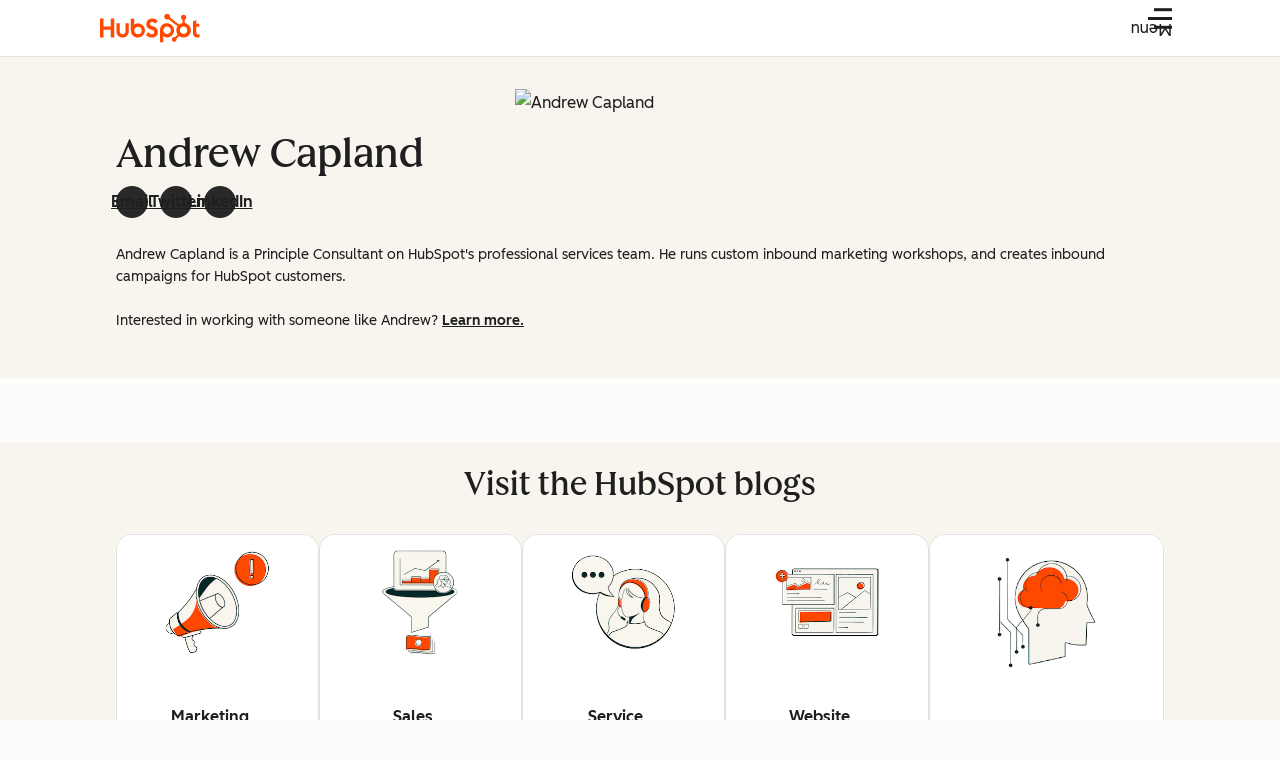

--- FILE ---
content_type: text/html;charset=utf-8
request_url: https://blog.hubspot.com/customers/author/andrew-capland
body_size: 43862
content:
<!DOCTYPE html><html lang="en"><head>
    <meta charset="utf-8"/>
    
    <title>HubSpot User Blog | Andrew Capland</title>
    <link rel="shortcut icon" href="https://53.fs1.hubspotusercontent-na1.net/hubfs/53/HubSpot_Logos/HubSpot-Inversed-Favicon.png"/>
    <!-- Primary Meta Description for Google Search Results -->
    <meta name="description" content="Andrew Capland is a Principle Consultant on HubSpot&#39;s professional services team. He runs custom inbound marketing workshops, and creates inbound campaigns for HubSpot customers.
&lt;br&gt;
&lt;br&gt;
Interested in working with someone like Andrew? &lt;a href=&#34;http://hub.am/NfhI00&#34;&gt;Learn more.&lt;/a&gt;
&lt;/br&gt;"/>

    

    
    

    
    
    

    
    
    
    
    
    
    
    
  
    
    

    
    
    
    
    

    <meta name="robots" content="max-image-preview:large"/>

    

    
    
      
  

  
  
  

  

  

  
    
  

  

  
  
    
  

  

  <script type="application/ld+json" nonce="">
    {
      "@context": "https://schema.org",
      "@graph": [
        {
          "@type": "WebSite",
          "@id": "https://blog.hubspot.com/#website",
          "url": "https://blog.hubspot.com/",
          "name": "HubSpot User Blog listing page"
        },
        {
          "@type": "BreadcrumbList",
          "@id": "https://blog.hubspot.com/customers/author/andrew-capland#breadcrumb",
          "itemListElement": [
            { "@type": "ListItem", "position": 1, "name": "Home", "item": "https://blog.hubspot.com/" },
            { "@type": "ListItem", "position": 2, "name": "Andrew Capland", "item": "https://blog.hubspot.com/customers/author/andrew-capland" }
          ]
        },
        {
          "@type": "WebPage",
          "@id": "https://blog.hubspot.com/customers/author/andrew-capland#webpage",
          "url": "https://blog.hubspot.com/customers/author/andrew-capland",
          "name": "Andrew Capland — Author Profile",
          "isPartOf": { "@id": "https://blog.hubspot.com/#website" },
          "breadcrumb": { "@id": "https://blog.hubspot.com/customers/author/andrew-capland#breadcrumb" },
          "inLanguage": "en",
          "description": "Andrew Capland is a Principle Consultant on HubSpot's professional services team. He runs custom inbound marketing workshops, and creates inbound campaigns for HubSpot customers. Interested in working with someone like Andrew? Learn more."
        },
        {
          "@type": "ProfilePage",
          "@id": "https://blog.hubspot.com/customers/author/andrew-capland#page",
          "url": "https://blog.hubspot.com/customers/author/andrew-capland",
          "name": "Andrew Capland",
          "inLanguage": "en",
          "isPartOf": { "@id": "https://blog.hubspot.com/#website" },
          "mainEntity": { "@id": "https://blog.hubspot.com/customers/author/andrew-capland#person" }
        },
        {
          "@type": "Person",
          "@id": "https://blog.hubspot.com/customers/author/andrew-capland#person",
          "name": "Andrew Capland",
          "email": "mailto:acapland@hubspot.com",
          "description": "Andrew Capland is a Principle Consultant on HubSpot's professional services team. He runs custom inbound marketing workshops, and creates inbound campaigns for HubSpot customers. Interested in working with someone like Andrew? Learn more.",
          "image": {
            "@type": "ImageObject",
            "@id": "https://blog.hubspot.com/customers/author/andrew-capland#image",
            "url": "https://app.hubspot.com/settings/avatar/85721fffd8b111e8a320f4418e4d6cbe"
          },
          "url": "https://blog.hubspot.com/customers/author/andrew-capland",
          "mainEntityOfPage": { "@id": "https://blog.hubspot.com/customers/author/andrew-capland#webpage" },
          "sameAs": [ 
            "http://twitter.com/acapland",
            "http://www.linkedin.com/in/andrewcapland/"
          ],
          "affiliation": { "@type": "Organization", "name": "HubSpot User Blog listing page" }
        }
      ]
    }
  </script>

    

    

    

    

    
      <meta name="viewport" content="width=device-width, initial-scale=1"/>

    

    <meta property="og:description" content="Andrew Capland is a Principle Consultant on HubSpot&#39;s professional services team. He runs custom inbound marketing workshops, and creates inbound campaigns for HubSpot customers.
&lt;br&gt;
&lt;br&gt;
Interested in working with someone like Andrew? &lt;a href=&#34;http://hub.am/NfhI00&#34;&gt;Learn more.&lt;/a&gt;
&lt;/br&gt;"/>
    <meta property="og:title" content="HubSpot User Blog | Andrew Capland"/>
    <meta name="twitter:description" content="Andrew Capland is a Principle Consultant on HubSpot&#39;s professional services team. He runs custom inbound marketing workshops, and creates inbound campaigns for HubSpot customers.
&lt;br&gt;
&lt;br&gt;
Interested in working with someone like Andrew? &lt;a href=&#34;http://hub.am/NfhI00&#34;&gt;Learn more.&lt;/a&gt;
&lt;/br&gt;"/>
    <meta name="twitter:title" content="HubSpot User Blog | Andrew Capland"/>

    

    
    <style>
a.cta_button{-moz-box-sizing:content-box !important;-webkit-box-sizing:content-box !important;box-sizing:content-box !important;vertical-align:middle}.hs-breadcrumb-menu{list-style-type:none;margin:0px 0px 0px 0px;padding:0px 0px 0px 0px}.hs-breadcrumb-menu-item{float:left;padding:10px 0px 10px 10px}.hs-breadcrumb-menu-divider:before{content:'›';padding-left:10px}.hs-featured-image-link{border:0}.hs-featured-image{float:right;margin:0 0 20px 20px;max-width:50%}@media (max-width: 568px){.hs-featured-image{float:none;margin:0;width:100%;max-width:100%}}.hs-screen-reader-text{clip:rect(1px, 1px, 1px, 1px);height:1px;overflow:hidden;position:absolute !important;width:1px}
</style>

<link rel="stylesheet" href="https://53.fs1.hubspotusercontent-na1.net/hubfs/53/hub_generated/template_assets/1/92239689998/1753951840767/template_blog-post-card.min.css"/>
<link rel="stylesheet" href="https://53.fs1.hubspotusercontent-na1.net/hubfs/53/hub_generated/template_assets/1/92239689997/1743443734981/template_blog-post-list.min.css"/>
<!-- Component Library (hs-components) Core version: 4.3.3 -->
    <style id="cl-core-css" data-cl-version="4.3.3">/**
 * universal box sizing
 */
*,
*::before,
*::after {
  box-sizing: border-box;
}

/**
 * 1. Correct the line height in all browsers.
 * 2. Prevent adjustments of font size after orientation changes in iOS.
 */
html {
  line-height: 1.15; /* 1 */
  text-size-adjust: 100%; /* 2 */
}

/* Sections
   ========================================================================== */
/**
 * Remove the margin in all browsers.
 */
body {
  margin: 0;
}

/**
 * Render the `main` element consistently in IE.
 */
main {
  display: block;
}

/**
 * Correct the font size and margin on `h1` elements within `section` and
 * `article` contexts in Chrome, Firefox, and Safari.
 */
h1 {
  font-size: 2em;
  margin: 0.67em 0;
}

/* Grouping content
   ========================================================================== */
/**
 * 1. Add the correct box sizing in Firefox.
 * 2. Show the overflow in Edge and IE.
 */
hr {
  box-sizing: content-box; /* 1 */
  height: 0; /* 1 */
  overflow: visible; /* 2 */
}

/**
 * 1. Correct the inheritance and scaling of font size in all browsers.
 * 2. Correct the odd `em` font sizing in all browsers.
 */
pre {
  font-family: monospace; /* 1 */
  font-size: 1em; /* 2 */
}

/* Text-level semantics
   ========================================================================== */
/**
 * Remove the gray background on active links in IE 10.
 */
a {
  background-color: transparent;
}

/**
 * 1. Remove the bottom border in Chrome 57-
 * 2. Add the correct text decoration in Chrome, Edge, IE, Opera, and Safari.
 */
abbr[title] {
  border-bottom: none; /* 1 */
  text-decoration: underline; /* 2 */
  text-decoration: underline dotted; /* 2 */
}

/**
 * Add the correct font weight in Chrome, Edge, and Safari.
 */
b,
strong {
  font-weight: bolder;
}

/**
 * 1. Correct the inheritance and scaling of font size in all browsers.
 * 2. Correct the odd `em` font sizing in all browsers.
 */
code,
kbd,
samp {
  font-family: monospace; /* 1 */
  font-size: 1em; /* 2 */
}

/**
 * Add the correct font size in all browsers.
 */
small {
  font-size: 80%;
}

/**
 * Prevent `sub` and `sup` elements from affecting the line height in
 * all browsers.
 */
sub,
sup {
  font-size: 75%;
  line-height: 0;
  position: relative;
  vertical-align: baseline;
}

sub {
  bottom: -0.25em;
}

sup {
  top: -0.5em;
}

/* Embedded content
   ========================================================================== */
object,
img {
  max-width: 100%;
  height: auto;
}

/* Forms
   ========================================================================== */
/**
 * 1. Change the font styles in all browsers.
 * 2. Remove the margin in Firefox and Safari.
 */
button,
input,
optgroup,
select,
textarea {
  font-family: inherit; /* 1 */
  font-size: 100%; /* 1 */
  line-height: 1.15; /* 1 */
  margin: 0; /* 2 */
}

/**
 * Show the overflow in IE.
 * 1. Show the overflow in Edge.
 */
button,
input {
  /* 1 */
  overflow: visible;
}

/**
 * Remove the inheritance of text transform in Edge, Firefox, and IE.
 * 1. Remove the inheritance of text transform in Firefox.
 */
button,
select {
  /* 1 */
  text-transform: none;
}

/**
 * Correct the inability to style clickable types in iOS and Safari.
 */
button,
[type=button],
[type=reset],
[type=submit] {
  appearance: button;
}

/**
 * Remove the inner border and padding in Firefox.
 */
button::-moz-focus-inner,
[type=button]::-moz-focus-inner,
[type=reset]::-moz-focus-inner,
[type=submit]::-moz-focus-inner {
  border-style: none;
  padding: 0;
}

/**
 * Restore the focus styles unset by the previous rule.
 */
button:-moz-focusring,
[type=button]:-moz-focusring,
[type=reset]:-moz-focusring,
[type=submit]:-moz-focusring {
  outline: 1px dotted ButtonText;
}

/**
 * Correct the padding in Firefox.
 */
fieldset {
  border: 0;
  margin: 0;
  padding: 0;
}

/**
 * 1. Correct the text wrapping in Edge and IE.
 * 2. Correct the color inheritance from `fieldset` elements in IE.
 * 3. Remove the padding so developers are not caught out when they zero out
 *    `fieldset` elements in all browsers.
 */
legend {
  box-sizing: border-box; /* 1 */
  color: inherit; /* 2 */
  display: table; /* 1 */
  max-width: 100%; /* 1 */
  padding: 0; /* 3 */
  white-space: normal; /* 1 */
}

/**
 * Add the correct vertical alignment in Chrome, Firefox, and Opera.
 */
progress {
  vertical-align: baseline;
}

/**
 * Remove the default vertical scrollbar in IE 10+.
 */
textarea {
  overflow: auto;
}

/**
 * 1. Add the correct box sizing in IE 10.
 * 2. Remove the padding in IE 10.
 */
[type=checkbox],
[type=radio] {
  box-sizing: border-box; /* 1 */
  padding: 0; /* 2 */
}

/**
 * Correct the cursor style of increment and decrement buttons in Chrome.
 */
[type=number]::-webkit-inner-spin-button,
[type=number]::-webkit-outer-spin-button {
  height: auto;
}

/**
 * 1. Correct the odd appearance in Chrome and Safari.
 * 2. Correct the outline style in Safari.
 */
[type=search] {
  appearance: textfield; /* 1 */
  outline-offset: -2px; /* 2 */
}

/**
 * Remove the inner padding in Chrome and Safari on macOS.
 */
[type=search]::-webkit-search-decoration {
  appearance: none;
}

/**
 * 1. Correct the inability to style clickable types in iOS and Safari.
 * 2. Change font properties to `inherit` in Safari.
 */
::-webkit-file-upload-button {
  appearance: button; /* 1 */
  font: inherit; /* 2 */
}

/* Interactive
   ========================================================================== */
/*
 * Add the correct display in Edge, IE 10+, and Firefox.
 */
details {
  display: block;
}

/*
 * Add the correct display in all browsers.
 */
summary {
  display: list-item;
}

/* Misc
   ========================================================================== */
/**
 * Add the correct display in IE 10+.
 */
template {
  display: none;
}

/**
 * Add the correct display in IE 10.
 */
[hidden] {
  display: none;
}

/**
 * Figure defaults reset
 */
figure {
  margin: 0;
}

/**
 * Blockquote defaults reset
 */
blockquote {
  margin: 0;
}

/**
 * List defaults reset
 */
ul,
ol {
  list-style: none;
  margin: 0;
  padding: 0;
}

/**
 * Table defaults reset
*/
table {
  border-collapse: collapse;
  border-spacing: 0;
  width: 100%;
  max-width: 100%;
}
table tr,
table th,
table td {
  margin: 0;
  padding: 0;
  border: 0;
}

@media (prefers-reduced-motion: reduce) {
  *,
  ::before,
  ::after {
    animation-delay: -1ms !important;
    animation-duration: 1ms !important;
    animation-iteration-count: 1 !important;
    background-attachment: initial !important;
    scroll-behavior: auto !important;
    transition-duration: 1ms !important;
    transition-delay: 0ms !important;
  }
}/**
 * Expected format for $color-theme-config is a list of lists.
 * Each child list should consist of:
 * the name of the token, the light theme value, the dark theme value. e.g.:
 *
 * $color-theme-config: (
 *   ('token-name-01', $light-theme-token-name-01, $dark-theme-token-name-01),
 *   ('token-name-02', $light-theme-token-name-02, $dark-theme-token-name-02),
 * );
 */
/* Primary Font */
@font-face {
  font-display: swap;
  font-family: "HubSpot Sans";
  font-weight: 300 400;
  /* Intentionally using Book for 400, not Regular */
  src: url("https://53.fs1.hubspotusercontent-na1.net/hubfs/53/assets/hs-components/v4/fonts/hubspot-2025/HubSpotSans-Book.woff2") format("woff2");
}
@font-face {
  font-display: swap;
  font-family: "HubSpot Sans";
  font-weight: 500 600;
  /* Intentionally using Medium for 600, not Bold */
  src: url("https://53.fs1.hubspotusercontent-na1.net/hubfs/53/assets/hs-components/v4/fonts/hubspot-2025/HubSpotSans-Medium.woff2") format("woff2");
}
/* Secondary Font */
@font-face {
  font-display: swap;
  font-family: "HubSpot Serif";
  src: url("https://53.fs1.hubspotusercontent-na1.net/hubfs/53/assets/hs-components/v4/fonts/hubspot-2025/HubSpotSerif-Medium.woff2") format("woff2");
}
/* Japanese Font */
@font-face {
  font-display: swap;
  font-family: "Zen Kaku Gothic New";
  font-weight: 300 400;
  /* Intentionally using Regular for 300, not Light */
  src: url("https://53.fs1.hubspotusercontent-na1.net/hubfs/53/assets/hs-components/v4/fonts/ja/ZenKakuGothicNew-Regular.woff2") format("woff2");
}
@font-face {
  font-display: swap;
  font-family: "Zen Kaku Gothic New";
  font-weight: 500;
  src: url("https://53.fs1.hubspotusercontent-na1.net/hubfs/53/assets/hs-components/v4/fonts/ja/ZenKakuGothicNew-Medium.woff2") format("woff2");
}
@font-face {
  font-display: swap;
  font-family: "Zen Kaku Gothic New";
  font-weight: 700;
  src: url("https://53.fs1.hubspotusercontent-na1.net/hubfs/53/assets/hs-components/v4/fonts/ja/ZenKakuGothicNew-Bold.woff2") format("woff2");
}
/*
  Breakpoint mixins for device ranges.

  @example
    .my-class {
      padding: 8px;

      @include desktop-up {
        padding: 16px;
      }
    }
*/
/**
 * @param {string} $query - The media or container query string to be used, e.g. 'width >= 600px'
 * @param {'media'|'container'|'dynamic} $type ['media'] - Type of query. If 'dynamic', both are generated, using a modifier for container
 * @param {string|null} $container-name [null] - Optional container-name to use in generated container queries
 * @param {string} $dynamic-modifier ['-use-container'] - Modifier class to distinguish container vs media, if $type == 'dynamic'
 */
/**
 * Expected format for $color-theme-config is a list of lists.
 * Each child list should consist of:
 * the name of the token, the light theme value, the dark theme value. e.g.:
 *
 * $color-theme-config: (
 *   ('token-name-01', $light-theme-token-name-01, $dark-theme-token-name-01),
 *   ('token-name-02', $light-theme-token-name-02, $dark-theme-token-name-02),
 * );
 */
:root, [data-cl-brand=hubspot-2025] {
  --light-theme-accent-fill-01: #cfcccb;
  --light-theme-accent-fill-02: #fcc6b1;
  --light-theme-accent-fill-03: #fcc5be;
  --light-theme-accent-fill-04: #b9cdbe;
  --light-theme-accent-fill-05: #ece6d9;
  --light-theme-accent-fill-06: #d7cdfc;
  --light-theme-accent-fill-07: #b2e9eb;
  --light-theme-accent-fill-08: #fbdbe9;
  --light-theme-accent-decoration-01: #9b9897;
  --light-theme-accent-decoration-02: #ffa581;
  --light-theme-accent-decoration-03: #ffa499;
  --light-theme-accent-decoration-04: #9cbaa4;
  --light-theme-accent-decoration-05: #ccc0a3;
  --light-theme-accent-decoration-06: #c4b4f7;
  --light-theme-accent-decoration-07: #97dadc;
  --light-theme-accent-decoration-08: #fcc3dc;
  --light-theme-badge-brand-fill-01: #fcc6b1;
  --light-theme-background-01: #fcfcfa;
  --light-theme-background-02: #f8f5ee;
  --light-theme-background-03: #f8f5ee;
  --light-theme-background-accent-01: #b9cdbe;
  --light-theme-background-accent-02: #d6c2d9;
  --light-theme-background-accent-03: #fcc3dc;
  --light-theme-background-footer-01: #1f1f1f;
  --light-theme-beta-01: #7d53e9;
  --light-theme-beta-background-01: #e5e1fa;
  --light-theme-border-01: #1f1f1f;
  --light-theme-border-02: rgba(0, 0, 0, 0.4705882353);
  --light-theme-border-03: rgba(0, 0, 0, 0.1098039216);
  --light-theme-border-brand-01: #ff4800;
  --light-theme-border-highlight-01: #2f7579;
  --light-theme-button-primary-text-color: #ffffff;
  --light-theme-button-primary-fill-idle: #ff4800;
  --light-theme-button-primary-fill-hover: #c93700;
  --light-theme-button-primary-fill-pressed: #9f2800;
  --light-theme-button-secondary-border: #ff4800;
  --light-theme-button-secondary-fill-idle: #ffffff;
  --light-theme-button-secondary-fill-hover: #fcece6;
  --light-theme-button-secondary-fill-pressed: #fcc6b1;
  --light-theme-button-tertiary-fill-idle: #1f1f1f;
  --light-theme-button-tertiary-fill-hover: rgba(0, 0, 0, 0.6196078431);
  --light-theme-button-tertiary-fill-pressed: rgba(0, 0, 0, 0.4705882353);
  --light-theme-checkmark-list-icon-brand-fill: #ff4800;
  --light-theme-container-01: #ffffff;
  --light-theme-container-02: rgba(255, 255, 255, 0.4588235294);
  --light-theme-container-03: rgba(255, 255, 255, 0.4);
  --light-theme-container-inverse-01: #1f1f1f;
  --light-theme-disabled-01: rgba(0, 0, 0, 0.2);
  --light-theme-disabled-02: rgba(255, 255, 255, 0.6196078431);
  --light-theme-disabled-03: rgba(255, 255, 255, 0.4588235294);
  --light-theme-divider-01: rgba(0, 0, 0, 0.1098039216);
  --light-theme-error-01: #d9002b;
  --light-theme-error-background-01: #fcc5be;
  --light-theme-focus-01: #2f7579;
  --light-theme-free-01: #2f7579;
  --light-theme-free-background-01: #ccf4f5;
  --light-theme-hover-01: rgba(0, 0, 0, 0.0509803922);
  --light-theme-hover-02: rgba(0, 0, 0, 0.0588235294);
  --light-theme-hover-03: #cfcccb;
  --light-theme-hover-brand-01: #c93700;
  --light-theme-hover-inverse-01: rgba(0, 0, 0, 0.8117647059);
  --light-theme-hover-link-01: #1f1f1f;
  --light-theme-hover-link-02: rgba(0, 0, 0, 0.6196078431);
  --light-theme-hubspot-brand-01: #ff4800;
  --light-theme-icon-01: #1f1f1f;
  --light-theme-icon-02: #292929;
  --light-theme-icon-on-color-01: #ffffff;
  --light-theme-link-01: #1f1f1f;
  --light-theme-link-02: #124548;
  --light-theme-loading-primary-fill-active: #ff4800;
  --light-theme-loading-primary-fill-inactive: #fcc6b1;
  --light-theme-loading-secondary-fill-active: rgba(0, 0, 0, 0.2);
  --light-theme-loading-secondary-fill-inactive: rgba(0, 0, 0, 0.1098039216);
  --light-theme-neutral-01: #9b9897;
  --light-theme-neutral-background-01: #cfcccb;
  --light-theme-number-fill-active: #ff4800;
  --light-theme-number-fill-inactive: #ffdbc1;
  --light-theme-number-fill-statistic: #ff4800;
  --light-theme-overlay-01: rgba(0, 0, 0, 0.8117647059);
  --light-theme-play-button-fill-idle: #ff4800;
  --light-theme-play-button-fill-hover: #c93700;
  --light-theme-play-button-fill-pressed: #ffa766;
  --light-theme-pressed-01: rgba(0, 0, 0, 0.0588235294);
  --light-theme-pressed-02: rgba(0, 0, 0, 0.0784313725);
  --light-theme-pressed-03: #9b9897;
  --light-theme-pressed-brand-01: #9f2800;
  --light-theme-pressed-inverse-01: rgba(0, 0, 0, 0.6196078431);
  --light-theme-pressed-link-01: #1f1f1f;
  --light-theme-pressed-link-02: rgba(0, 0, 0, 0.6196078431);
  --light-theme-success-01: #00823a;
  --light-theme-success-background-01: #bde7cb;
  --light-theme-text-01: #1f1f1f;
  --light-theme-text-02: rgba(0, 0, 0, 0.6196078431);
  --light-theme-text-brand-01: #ff4800;
  --light-theme-text-link-underline-01: #ff4800;
  --light-theme-text-on-color-01: #ffffff;
  --light-theme-text-placeholder-01: rgba(0, 0, 0, 0.4);
  --light-theme-warning-01: #eeb117;
  --light-theme-warning-background-01: #fbeece;
  --dark-theme-accent-fill-01: #000000;
  --dark-theme-accent-fill-02: #9f2800;
  --dark-theme-accent-fill-03: #ac0020;
  --dark-theme-accent-fill-04: #1b582a;
  --dark-theme-accent-fill-05: #64593e;
  --dark-theme-accent-fill-06: #5113ba;
  --dark-theme-accent-fill-07: #1e5b5f;
  --dark-theme-accent-fill-08: #800051;
  --dark-theme-accent-decoration-01: #1c1c1c;
  --dark-theme-accent-decoration-02: #c93700;
  --dark-theme-accent-decoration-03: #d9002b;
  --dark-theme-accent-decoration-04: #327142;
  --dark-theme-accent-decoration-05: #7d7050;
  --dark-theme-accent-decoration-06: #6431da;
  --dark-theme-accent-decoration-07: #2f7579;
  --dark-theme-accent-decoration-08: #a5016a;
  --dark-theme-badge-brand-fill-01: #c93700;
  --dark-theme-background-01: #042729;
  --dark-theme-background-02: #093436;
  --dark-theme-background-03: #093436;
  --dark-theme-background-accent-01: #042729;
  --dark-theme-background-accent-02: #46062b;
  --dark-theme-background-accent-03: #25155e;
  --dark-theme-background-footer-01: #1f1f1f;
  --dark-theme-beta-01: #9778ec;
  --dark-theme-beta-background-01: #6431da;
  --dark-theme-border-01: #f8f5ee;
  --dark-theme-border-02: rgba(255, 255, 255, 0.4);
  --dark-theme-border-03: rgba(255, 255, 255, 0.0784313725);
  --dark-theme-border-brand-01: #ff4800;
  --dark-theme-border-highlight-01: #b9cdbe;
  --dark-theme-button-primary-text-color: #ffffff;
  --dark-theme-button-primary-fill-idle: #ff4800;
  --dark-theme-button-primary-fill-hover: #c93700;
  --dark-theme-button-primary-fill-pressed: #9f2800;
  --dark-theme-button-secondary-border: #f8f5ee;
  --dark-theme-button-secondary-fill-idle: rgba(0, 0, 0, 0.1098039216);
  --dark-theme-button-secondary-fill-hover: rgba(0, 0, 0, 0.2);
  --dark-theme-button-secondary-fill-pressed: rgba(0, 0, 0, 0.4);
  --dark-theme-button-tertiary-fill-idle: #ffffff;
  --dark-theme-button-tertiary-fill-hover: rgba(255, 255, 255, 0.8117647059);
  --dark-theme-button-tertiary-fill-pressed: rgba(255, 255, 255, 0.6196078431);
  --dark-theme-checkmark-list-icon-brand-fill: #ff4800;
  --dark-theme-container-01: #042729;
  --dark-theme-container-02: rgba(0, 0, 0, 0.168627451);
  --dark-theme-container-03: rgba(0, 0, 0, 0.4);
  --dark-theme-container-inverse-01: #ffffff;
  --dark-theme-disabled-01: rgba(255, 255, 255, 0.168627451);
  --dark-theme-disabled-02: rgba(255, 255, 255, 0.0588235294);
  --dark-theme-disabled-03: rgba(255, 255, 255, 0.0784313725);
  --dark-theme-divider-01: rgba(255, 255, 255, 0.0784313725);
  --dark-theme-error-01: #ff7b70;
  --dark-theme-error-background-01: #d9002b;
  --dark-theme-focus-01: #7aa485;
  --dark-theme-free-01: #459195;
  --dark-theme-free-background-01: #2f7579;
  --dark-theme-hover-01: rgba(255, 255, 255, 0.0509803922);
  --dark-theme-hover-02: rgba(255, 255, 255, 0.0588235294);
  --dark-theme-hover-03: rgba(255, 255, 255, 0.0784313725);
  --dark-theme-hover-brand-01: #ff7d4c;
  --dark-theme-hover-inverse-01: rgba(255, 255, 255, 0.8117647059);
  --dark-theme-hover-link-01: #f8f5ee;
  --dark-theme-hover-link-02: rgba(255, 255, 255, 0.6196078431);
  --dark-theme-hubspot-brand-01: #ff4800;
  --dark-theme-icon-01: #f8f5ee;
  --dark-theme-icon-02: #b6b1af;
  --dark-theme-icon-on-color-01: #1f1f1f;
  --dark-theme-link-01: #f8f5ee;
  --dark-theme-link-02: #eef4f0;
  --dark-theme-loading-primary-fill-active: #ff4800;
  --dark-theme-loading-primary-fill-inactive: #fcc6b1;
  --dark-theme-loading-secondary-fill-active: #f8f5ee;
  --dark-theme-loading-secondary-fill-inactive: rgba(255, 255, 255, 0.4);
  --dark-theme-neutral-01: #4d4c4c;
  --dark-theme-neutral-background-01: #141414;
  --dark-theme-number-fill-active: #ff4800;
  --dark-theme-number-fill-inactive: #ffdbc1;
  --dark-theme-number-fill-statistic: #ff4800;
  --dark-theme-overlay-01: rgba(0, 0, 0, 0.8117647059);
  --dark-theme-play-button-fill-idle: #ff4800;
  --dark-theme-play-button-fill-hover: #c93700;
  --dark-theme-play-button-fill-pressed: #9f2800;
  --dark-theme-pressed-01: rgba(255, 255, 255, 0.0588235294);
  --dark-theme-pressed-02: rgba(255, 255, 255, 0.0784313725);
  --dark-theme-pressed-03: rgba(255, 255, 255, 0.1098039216);
  --dark-theme-pressed-brand-01: #ffa581;
  --dark-theme-pressed-inverse-01: rgba(255, 255, 255, 0.6196078431);
  --dark-theme-pressed-link-01: #f8f5ee;
  --dark-theme-pressed-link-02: rgba(255, 255, 255, 0.6196078431);
  --dark-theme-success-01: #3cb769;
  --dark-theme-success-background-01: #00823a;
  --dark-theme-text-01: #f8f5ee;
  --dark-theme-text-02: rgba(255, 255, 255, 0.6196078431);
  --dark-theme-text-brand-01: #f8f5ee;
  --dark-theme-text-link-underline-01: #ff4800;
  --dark-theme-text-on-color-01: #1f1f1f;
  --dark-theme-text-placeholder-01: rgba(255, 255, 255, 0.4);
  --dark-theme-warning-01: #d39913;
  --dark-theme-warning-background-01: #956309;
}
:root, [data-cl-brand=hubspot-2025],
:root [data-cl-theme=light],
[data-cl-brand=hubspot-2025] [data-cl-theme=light],
:root [data-background=white],
[data-cl-brand=hubspot-2025] [data-background=white],
:root [data-background=off-white],
[data-cl-brand=hubspot-2025] [data-background=off-white],
:root .-white,
[data-cl-brand=hubspot-2025] .-white,
:root .-light,
[data-cl-brand=hubspot-2025] .-light {
  --cl-color-accent-fill-01: var(--light-theme-accent-fill-01);
  --cl-color-accent-fill-02: var(--light-theme-accent-fill-02);
  --cl-color-accent-fill-03: var(--light-theme-accent-fill-03);
  --cl-color-accent-fill-04: var(--light-theme-accent-fill-04);
  --cl-color-accent-fill-05: var(--light-theme-accent-fill-05);
  --cl-color-accent-fill-06: var(--light-theme-accent-fill-06);
  --cl-color-accent-fill-07: var(--light-theme-accent-fill-07);
  --cl-color-accent-fill-08: var(--light-theme-accent-fill-08);
  --cl-color-accent-decoration-01: var(--light-theme-accent-decoration-01);
  --cl-color-accent-decoration-02: var(--light-theme-accent-decoration-02);
  --cl-color-accent-decoration-03: var(--light-theme-accent-decoration-03);
  --cl-color-accent-decoration-04: var(--light-theme-accent-decoration-04);
  --cl-color-accent-decoration-05: var(--light-theme-accent-decoration-05);
  --cl-color-accent-decoration-06: var(--light-theme-accent-decoration-06);
  --cl-color-accent-decoration-07: var(--light-theme-accent-decoration-07);
  --cl-color-accent-decoration-08: var(--light-theme-accent-decoration-08);
  --cl-color-badge-brand-fill-01: var(--light-theme-badge-brand-fill-01);
  --cl-color-background-01: var(--light-theme-background-01);
  --cl-color-background-02: var(--light-theme-background-02);
  --cl-color-background-03: var(--light-theme-background-03);
  --cl-color-background-accent-01: var(--light-theme-background-accent-01);
  --cl-color-background-accent-02: var(--light-theme-background-accent-02);
  --cl-color-background-accent-03: var(--light-theme-background-accent-03);
  --cl-color-background-footer-01: var(--light-theme-background-footer-01);
  --cl-color-beta-01: var(--light-theme-beta-01);
  --cl-color-beta-background-01: var(--light-theme-beta-background-01);
  --cl-color-border-01: var(--light-theme-border-01);
  --cl-color-border-02: var(--light-theme-border-02);
  --cl-color-border-03: var(--light-theme-border-03);
  --cl-color-border-brand-01: var(--light-theme-border-brand-01);
  --cl-color-border-highlight-01: var(--light-theme-border-highlight-01);
  --cl-color-button-primary-text-color: var(--light-theme-button-primary-text-color);
  --cl-color-button-primary-fill-idle: var(--light-theme-button-primary-fill-idle);
  --cl-color-button-primary-fill-hover: var(--light-theme-button-primary-fill-hover);
  --cl-color-button-primary-fill-pressed: var(--light-theme-button-primary-fill-pressed);
  --cl-color-button-secondary-border: var(--light-theme-button-secondary-border);
  --cl-color-button-secondary-fill-idle: var(--light-theme-button-secondary-fill-idle);
  --cl-color-button-secondary-fill-hover: var(--light-theme-button-secondary-fill-hover);
  --cl-color-button-secondary-fill-pressed: var(--light-theme-button-secondary-fill-pressed);
  --cl-color-button-tertiary-fill-idle: var(--light-theme-button-tertiary-fill-idle);
  --cl-color-button-tertiary-fill-hover: var(--light-theme-button-tertiary-fill-hover);
  --cl-color-button-tertiary-fill-pressed: var(--light-theme-button-tertiary-fill-pressed);
  --cl-color-checkmark-list-icon-brand-fill: var(--light-theme-checkmark-list-icon-brand-fill);
  --cl-color-container-01: var(--light-theme-container-01);
  --cl-color-container-02: var(--light-theme-container-02);
  --cl-color-container-03: var(--light-theme-container-03);
  --cl-color-container-inverse-01: var(--light-theme-container-inverse-01);
  --cl-color-disabled-01: var(--light-theme-disabled-01);
  --cl-color-disabled-02: var(--light-theme-disabled-02);
  --cl-color-disabled-03: var(--light-theme-disabled-03);
  --cl-color-divider-01: var(--light-theme-divider-01);
  --cl-color-error-01: var(--light-theme-error-01);
  --cl-color-error-background-01: var(--light-theme-error-background-01);
  --cl-color-focus-01: var(--light-theme-focus-01);
  --cl-color-free-01: var(--light-theme-free-01);
  --cl-color-free-background-01: var(--light-theme-free-background-01);
  --cl-color-hover-01: var(--light-theme-hover-01);
  --cl-color-hover-02: var(--light-theme-hover-02);
  --cl-color-hover-03: var(--light-theme-hover-03);
  --cl-color-hover-brand-01: var(--light-theme-hover-brand-01);
  --cl-color-hover-inverse-01: var(--light-theme-hover-inverse-01);
  --cl-color-hover-link-01: var(--light-theme-hover-link-01);
  --cl-color-hover-link-02: var(--light-theme-hover-link-02);
  --cl-color-hubspot-brand-01: var(--light-theme-hubspot-brand-01);
  --cl-color-icon-01: var(--light-theme-icon-01);
  --cl-color-icon-02: var(--light-theme-icon-02);
  --cl-color-icon-on-color-01: var(--light-theme-icon-on-color-01);
  --cl-color-link-01: var(--light-theme-link-01);
  --cl-color-link-02: var(--light-theme-link-02);
  --cl-color-loading-primary-fill-active: var(--light-theme-loading-primary-fill-active);
  --cl-color-loading-primary-fill-inactive: var(--light-theme-loading-primary-fill-inactive);
  --cl-color-loading-secondary-fill-active: var(--light-theme-loading-secondary-fill-active);
  --cl-color-loading-secondary-fill-inactive: var(--light-theme-loading-secondary-fill-inactive);
  --cl-color-neutral-01: var(--light-theme-neutral-01);
  --cl-color-neutral-background-01: var(--light-theme-neutral-background-01);
  --cl-color-number-fill-active: var(--light-theme-number-fill-active);
  --cl-color-number-fill-inactive: var(--light-theme-number-fill-inactive);
  --cl-color-number-fill-statistic: var(--light-theme-number-fill-statistic);
  --cl-color-overlay-01: var(--light-theme-overlay-01);
  --cl-color-play-button-fill-idle: var(--light-theme-play-button-fill-idle);
  --cl-color-play-button-fill-hover: var(--light-theme-play-button-fill-hover);
  --cl-color-play-button-fill-pressed: var(--light-theme-play-button-fill-pressed);
  --cl-color-pressed-01: var(--light-theme-pressed-01);
  --cl-color-pressed-02: var(--light-theme-pressed-02);
  --cl-color-pressed-03: var(--light-theme-pressed-03);
  --cl-color-pressed-brand-01: var(--light-theme-pressed-brand-01);
  --cl-color-pressed-inverse-01: var(--light-theme-pressed-inverse-01);
  --cl-color-pressed-link-01: var(--light-theme-pressed-link-01);
  --cl-color-pressed-link-02: var(--light-theme-pressed-link-02);
  --cl-color-success-01: var(--light-theme-success-01);
  --cl-color-success-background-01: var(--light-theme-success-background-01);
  --cl-color-text-01: var(--light-theme-text-01);
  --cl-color-text-02: var(--light-theme-text-02);
  --cl-color-text-brand-01: var(--light-theme-text-brand-01);
  --cl-color-text-link-underline-01: var(--light-theme-text-link-underline-01);
  --cl-color-text-on-color-01: var(--light-theme-text-on-color-01);
  --cl-color-text-placeholder-01: var(--light-theme-text-placeholder-01);
  --cl-color-warning-01: var(--light-theme-warning-01);
  --cl-color-warning-background-01: var(--light-theme-warning-background-01);
}
:root [data-cl-theme=dark], [data-cl-brand=hubspot-2025] [data-cl-theme=dark], [data-cl-theme=dark]:root, [data-cl-theme=dark][data-cl-brand=hubspot-2025],
:root [data-background=dark],
[data-cl-brand=hubspot-2025] [data-background=dark],
:root .-dark,
[data-cl-brand=hubspot-2025] .-dark {
  --cl-color-accent-fill-01: var(--dark-theme-accent-fill-01);
  --cl-color-accent-fill-02: var(--dark-theme-accent-fill-02);
  --cl-color-accent-fill-03: var(--dark-theme-accent-fill-03);
  --cl-color-accent-fill-04: var(--dark-theme-accent-fill-04);
  --cl-color-accent-fill-05: var(--dark-theme-accent-fill-05);
  --cl-color-accent-fill-06: var(--dark-theme-accent-fill-06);
  --cl-color-accent-fill-07: var(--dark-theme-accent-fill-07);
  --cl-color-accent-fill-08: var(--dark-theme-accent-fill-08);
  --cl-color-accent-decoration-01: var(--dark-theme-accent-decoration-01);
  --cl-color-accent-decoration-02: var(--dark-theme-accent-decoration-02);
  --cl-color-accent-decoration-03: var(--dark-theme-accent-decoration-03);
  --cl-color-accent-decoration-04: var(--dark-theme-accent-decoration-04);
  --cl-color-accent-decoration-05: var(--dark-theme-accent-decoration-05);
  --cl-color-accent-decoration-06: var(--dark-theme-accent-decoration-06);
  --cl-color-accent-decoration-07: var(--dark-theme-accent-decoration-07);
  --cl-color-accent-decoration-08: var(--dark-theme-accent-decoration-08);
  --cl-color-badge-brand-fill-01: var(--dark-theme-badge-brand-fill-01);
  --cl-color-background-01: var(--dark-theme-background-01);
  --cl-color-background-02: var(--dark-theme-background-02);
  --cl-color-background-03: var(--dark-theme-background-03);
  --cl-color-background-accent-01: var(--dark-theme-background-accent-01);
  --cl-color-background-accent-02: var(--dark-theme-background-accent-02);
  --cl-color-background-accent-03: var(--dark-theme-background-accent-03);
  --cl-color-background-footer-01: var(--dark-theme-background-footer-01);
  --cl-color-beta-01: var(--dark-theme-beta-01);
  --cl-color-beta-background-01: var(--dark-theme-beta-background-01);
  --cl-color-border-01: var(--dark-theme-border-01);
  --cl-color-border-02: var(--dark-theme-border-02);
  --cl-color-border-03: var(--dark-theme-border-03);
  --cl-color-border-brand-01: var(--dark-theme-border-brand-01);
  --cl-color-border-highlight-01: var(--dark-theme-border-highlight-01);
  --cl-color-button-primary-text-color: var(--dark-theme-button-primary-text-color);
  --cl-color-button-primary-fill-idle: var(--dark-theme-button-primary-fill-idle);
  --cl-color-button-primary-fill-hover: var(--dark-theme-button-primary-fill-hover);
  --cl-color-button-primary-fill-pressed: var(--dark-theme-button-primary-fill-pressed);
  --cl-color-button-secondary-border: var(--dark-theme-button-secondary-border);
  --cl-color-button-secondary-fill-idle: var(--dark-theme-button-secondary-fill-idle);
  --cl-color-button-secondary-fill-hover: var(--dark-theme-button-secondary-fill-hover);
  --cl-color-button-secondary-fill-pressed: var(--dark-theme-button-secondary-fill-pressed);
  --cl-color-button-tertiary-fill-idle: var(--dark-theme-button-tertiary-fill-idle);
  --cl-color-button-tertiary-fill-hover: var(--dark-theme-button-tertiary-fill-hover);
  --cl-color-button-tertiary-fill-pressed: var(--dark-theme-button-tertiary-fill-pressed);
  --cl-color-checkmark-list-icon-brand-fill: var(--dark-theme-checkmark-list-icon-brand-fill);
  --cl-color-container-01: var(--dark-theme-container-01);
  --cl-color-container-02: var(--dark-theme-container-02);
  --cl-color-container-03: var(--dark-theme-container-03);
  --cl-color-container-inverse-01: var(--dark-theme-container-inverse-01);
  --cl-color-disabled-01: var(--dark-theme-disabled-01);
  --cl-color-disabled-02: var(--dark-theme-disabled-02);
  --cl-color-disabled-03: var(--dark-theme-disabled-03);
  --cl-color-divider-01: var(--dark-theme-divider-01);
  --cl-color-error-01: var(--dark-theme-error-01);
  --cl-color-error-background-01: var(--dark-theme-error-background-01);
  --cl-color-focus-01: var(--dark-theme-focus-01);
  --cl-color-free-01: var(--dark-theme-free-01);
  --cl-color-free-background-01: var(--dark-theme-free-background-01);
  --cl-color-hover-01: var(--dark-theme-hover-01);
  --cl-color-hover-02: var(--dark-theme-hover-02);
  --cl-color-hover-03: var(--dark-theme-hover-03);
  --cl-color-hover-brand-01: var(--dark-theme-hover-brand-01);
  --cl-color-hover-inverse-01: var(--dark-theme-hover-inverse-01);
  --cl-color-hover-link-01: var(--dark-theme-hover-link-01);
  --cl-color-hover-link-02: var(--dark-theme-hover-link-02);
  --cl-color-hubspot-brand-01: var(--dark-theme-hubspot-brand-01);
  --cl-color-icon-01: var(--dark-theme-icon-01);
  --cl-color-icon-02: var(--dark-theme-icon-02);
  --cl-color-icon-on-color-01: var(--dark-theme-icon-on-color-01);
  --cl-color-link-01: var(--dark-theme-link-01);
  --cl-color-link-02: var(--dark-theme-link-02);
  --cl-color-loading-primary-fill-active: var(--dark-theme-loading-primary-fill-active);
  --cl-color-loading-primary-fill-inactive: var(--dark-theme-loading-primary-fill-inactive);
  --cl-color-loading-secondary-fill-active: var(--dark-theme-loading-secondary-fill-active);
  --cl-color-loading-secondary-fill-inactive: var(--dark-theme-loading-secondary-fill-inactive);
  --cl-color-neutral-01: var(--dark-theme-neutral-01);
  --cl-color-neutral-background-01: var(--dark-theme-neutral-background-01);
  --cl-color-number-fill-active: var(--dark-theme-number-fill-active);
  --cl-color-number-fill-inactive: var(--dark-theme-number-fill-inactive);
  --cl-color-number-fill-statistic: var(--dark-theme-number-fill-statistic);
  --cl-color-overlay-01: var(--dark-theme-overlay-01);
  --cl-color-play-button-fill-idle: var(--dark-theme-play-button-fill-idle);
  --cl-color-play-button-fill-hover: var(--dark-theme-play-button-fill-hover);
  --cl-color-play-button-fill-pressed: var(--dark-theme-play-button-fill-pressed);
  --cl-color-pressed-01: var(--dark-theme-pressed-01);
  --cl-color-pressed-02: var(--dark-theme-pressed-02);
  --cl-color-pressed-03: var(--dark-theme-pressed-03);
  --cl-color-pressed-brand-01: var(--dark-theme-pressed-brand-01);
  --cl-color-pressed-inverse-01: var(--dark-theme-pressed-inverse-01);
  --cl-color-pressed-link-01: var(--dark-theme-pressed-link-01);
  --cl-color-pressed-link-02: var(--dark-theme-pressed-link-02);
  --cl-color-success-01: var(--dark-theme-success-01);
  --cl-color-success-background-01: var(--dark-theme-success-background-01);
  --cl-color-text-01: var(--dark-theme-text-01);
  --cl-color-text-02: var(--dark-theme-text-02);
  --cl-color-text-brand-01: var(--dark-theme-text-brand-01);
  --cl-color-text-link-underline-01: var(--dark-theme-text-link-underline-01);
  --cl-color-text-on-color-01: var(--dark-theme-text-on-color-01);
  --cl-color-text-placeholder-01: var(--dark-theme-text-placeholder-01);
  --cl-color-warning-01: var(--dark-theme-warning-01);
  --cl-color-warning-background-01: var(--dark-theme-warning-background-01);
}
:root, [data-cl-brand=hubspot-2025] {
  /* font-family */
  --cl-font-family: 'HubSpot Sans', sans-serif;
  --cl-font-family-display: 'HubSpot Serif', serif;
  --cl-font-family-heading: var(--cl-font-family-display);
  /* font-size */
  --cl-font-size-small: 0.875rem;
  --cl-font-size-medium: 1rem;
  --cl-font-size-large: 1.125rem;
  --cl-font-size-micro: 0.75rem;
  --cl-font-size-blockquote: 1.125rem;
  --cl-font-size-display-01: 2.5rem;
  --cl-font-size-display-01-small: 2.5rem;
  --cl-font-size-display-02: 2rem;
  --cl-font-size-display-02-small: 2rem;
  --cl-font-size-display-03: 1.5rem;
  --cl-font-size-display-03-small: 1.5rem;
  --cl-font-size-h1: 2.5rem;
  --cl-font-size-h1-small: 2.5rem;
  --cl-font-size-h2: 2rem;
  --cl-font-size-h2-small: 2rem;
  --cl-font-size-h3: 1.5rem;
  --cl-font-size-h4: 1.375rem;
  --cl-font-size-h5: 1.125rem;
  --cl-font-size-h6: 1rem;
  --cl-font-size-input-label: var(--cl-font-size-small);
  --cl-font-size-microcopy: var(--cl-font-size-micro);
  --cl-font-size-microheading: var(--cl-font-size-small);
  --cl-font-size-p-large: var(--cl-font-size-large);
  --cl-font-size-p-medium: var(--cl-font-size-medium);
  --cl-font-size-p-small: var(--cl-font-size-small);
  /* font-weight */
  --cl-font-weight-light: 300;
  --cl-font-weight-medium: 500;
  --cl-font-weight-demi-bold: 500;
  --cl-font-weight-blockquote: var(--cl-font-weight-light);
  --cl-font-weight-display-01: var(--cl-font-weight-medium);
  --cl-font-weight-display-01-small: var(--cl-font-weight-medium);
  --cl-font-weight-display-02: var(--cl-font-weight-medium);
  --cl-font-weight-display-02-small: var(--cl-font-weight-medium);
  --cl-font-weight-display-03: var(--cl-font-weight-medium);
  --cl-font-weight-display-03-small: var(--cl-font-weight-medium);
  --cl-font-weight-h1: var(--cl-font-weight-demi-bold);
  --cl-font-weight-h1-small: var(--cl-font-weight-demi-bold);
  --cl-font-weight-h2: var(--cl-font-weight-demi-bold);
  --cl-font-weight-h2-small: var(--cl-font-weight-demi-bold);
  --cl-font-weight-h3: var(--cl-font-weight-medium);
  --cl-font-weight-h4: var(--cl-font-weight-medium);
  --cl-font-weight-h5: var(--cl-font-weight-medium);
  --cl-font-weight-h6: var(--cl-font-weight-medium);
  --cl-font-weight-input-label: var(--cl-font-weight-medium);
  --cl-font-weight-microcopy: var(--cl-font-weight-medium);
  --cl-font-weight-microheading: var(--cl-font-weight-medium);
  --cl-font-weight-p-large: var(--cl-font-weight-light);
  --cl-font-weight-p-medium: var(--cl-font-weight-light);
  --cl-font-weight-p-small: var(--cl-font-weight-light);
  --cl-font-weight-p-link: var(--cl-font-weight-medium);
  /* line-height */
  --cl-line-height-small: 1.57142857;
  --cl-line-height-medium: 1.75;
  --cl-line-height-large: 1.77777778;
  --cl-line-height-blockquote: 1.78;
  --cl-line-height-display-01: 1.04545455;
  --cl-line-height-display-01-small: 1.04545455;
  --cl-line-height-display-02: 1.125;
  --cl-line-height-display-02-small: 1.125;
  --cl-line-height-display-03: 1.41666667;
  --cl-line-height-display-03-small: 1.41666667;
  --cl-line-height-h1: 1.04545455;
  --cl-line-height-h1-small: 1.04545455;
  --cl-line-height-h2: 1.125;
  --cl-line-height-h2-small: 1.125;
  --cl-line-height-h3: 1.41666667;
  --cl-line-height-h4: 1.45454545;
  --cl-line-height-h5: 1.55555556;
  --cl-line-height-h6: 1.75;
  --cl-line-height-input-label: var(--cl-line-height-small);
  --cl-line-height-microcopy: 1.66666667;
  --cl-line-height-microheading: 1.57142857;
  --cl-line-height-p-large: var(--cl-line-height-large);
  --cl-line-height-p-medium: var(--cl-line-height-medium);
  --cl-line-height-p-small: var(--cl-line-height-small);
  --cl-text-margin-large: 1.5rem;
  --cl-text-margin-medium: 1rem;
  --cl-text-margin-small: 0.5rem;
  /* border */
  --cl-border-width-medium: 1px;
  --cl-border-width-heavy: 2px;
  --cl-border-radius-small: 4px;
  --cl-border-radius-medium: 8px;
  --cl-border-radius-container: 16px;
  --cl-border-radius-container-small: 8px;
  --cl-border-radius-container-medium: 16px;
  --cl-border-radius-input: 4px;
  /* component-specific */
  --cl-text-link-underline-thickness: 2px;
  --cl-text-link-underline-offset: 6px;
  /* "desktop" values, where distinct from "mobile" values above */
}
@media (width >= 900px) {
  :root, [data-cl-brand=hubspot-2025] {
    --cl-font-size-display-01: 3rem;
    --cl-font-size-display-02: 2.5rem;
    --cl-font-size-display-03: 1.5rem;
    --cl-font-size-h1: 3rem;
    --cl-font-size-h2: 2.5rem;
    --cl-font-weight-h1: var(--cl-font-weight-medium);
    --cl-line-height-display-01: 1.15384615;
    --cl-line-height-display-02: 1.1;
    --cl-line-height-display-03: 1.41666667;
    --cl-line-height-h1: 1.15384615;
    --cl-line-height-h2: 1.1;
  }
}

:root,
.-light,
.-white,
.-dark {
  --cl-anchor-text-decoration: underline;
  --cl-anchor-color-dark: var(--dark-theme-link-01);
  --cl-anchor-hover-color-dark: var(--dark-theme-hover-link-01);
}

:root,
[data-cl-brand],
[data-cl-theme],
[data-background=white],
[data-background=off-white],
[data-background=dark],
.-white,
.-dark,
.-light {
  --cl-anchor-color: var(--cl-color-link-01);
  --cl-anchor-hover-color: var(--cl-color-hover-link-01);
  --cl-anchor-pressed-color: var(--cl-color-pressed-link-01);
  --cl-text-color: var(--cl-color-text-01);
}

:root,
[data-cl-brand],
[data-cl-theme] {
  color: var(--cl-text-color);
}

body,
[data-cl-background] {
  background: var(--cl-background, var(--cl-color-background-01));
}

[data-cl-background=background-01] {
  --cl-background: var(--cl-color-background-01);
}

[data-cl-background=background-02] {
  --cl-background: var(--cl-color-background-02);
}

[data-cl-background=background-03] {
  --cl-background: var(--cl-color-background-03);
}

[data-cl-background=background-accent-01] {
  --cl-background: var(--cl-color-background-accent-01);
}

[data-cl-background=background-accent-02] {
  --cl-background: var(--cl-color-background-accent-02);
}

[data-cl-background=background-accent-03] {
  --cl-background: var(--cl-color-background-accent-03);
}

[data-cl-background=background-footer-01] {
  --cl-background: var(--cl-color-background-footer-01);
}

[data-cl-brand=hubspot-2022] [data-cl-brand-hide=hubspot-2022] {
  display: none !important;
}

[data-cl-brand-show=hubspot-2022]:not([data-cl-brand=hubspot-2022] [data-cl-brand-show=hubspot-2022]) {
  display: none !important;
}

[data-cl-brand=hubspot-2025] [data-cl-brand-hide=hubspot-2025] {
  display: none !important;
}

[data-cl-brand-show=hubspot-2025]:not([data-cl-brand=hubspot-2025] [data-cl-brand-show=hubspot-2025]) {
  display: none !important;
}

[data-cl-brand=hustle-2024] [data-cl-brand-hide=hustle-2024] {
  display: none !important;
}

[data-cl-brand-show=hustle-2024]:not([data-cl-brand=hustle-2024] [data-cl-brand-show=hustle-2024]) {
  display: none !important;
}

[data-cl-brand=grow-2025] [data-cl-brand-hide=grow-2025] {
  display: none !important;
}

[data-cl-brand-show=grow-2025]:not([data-cl-brand=grow-2025] [data-cl-brand-show=grow-2025]) {
  display: none !important;
}

[data-cl-brand=masters-in-marketing-2025] [data-cl-brand-hide=masters-in-marketing-2025] {
  display: none !important;
}

[data-cl-brand-show=masters-in-marketing-2025]:not([data-cl-brand=masters-in-marketing-2025] [data-cl-brand-show=masters-in-marketing-2025]) {
  display: none !important;
}

[data-cl-brand=next-waves-2025] [data-cl-brand-hide=next-waves-2025] {
  display: none !important;
}

[data-cl-brand-show=next-waves-2025]:not([data-cl-brand=next-waves-2025] [data-cl-brand-show=next-waves-2025]) {
  display: none !important;
}

[data-cl-brand=marketing-against-the-grain-2025] [data-cl-brand-hide=marketing-against-the-grain-2025] {
  display: none !important;
}

[data-cl-brand-show=marketing-against-the-grain-2025]:not([data-cl-brand=marketing-against-the-grain-2025] [data-cl-brand-show=marketing-against-the-grain-2025]) {
  display: none !important;
}

[data-cl-brand=my-first-million] [data-cl-brand-hide=my-first-million] {
  display: none !important;
}

[data-cl-brand-show=my-first-million]:not([data-cl-brand=my-first-million] [data-cl-brand-show=my-first-million]) {
  display: none !important;
}

[data-cl-brand=mindstream] [data-cl-brand-hide=mindstream] {
  display: none !important;
}

[data-cl-brand-show=mindstream]:not([data-cl-brand=mindstream] [data-cl-brand-show=mindstream]) {
  display: none !important;
}/**
 * Hides element from view, but allows it to be read by assistive technology, e.g. screen readers.
 */
.visually-hidden:not(:focus, :active) {
  border: 0;
  clip: rect(0, 0, 0, 0);
  height: 1px;
  overflow: hidden;
  padding: 0;
  position: absolute;
  white-space: nowrap;
  width: 1px;
}

/**
 * Hides element from view, but allows it to be read by assistive technology, e.g. screen readers.
 *
 * @see {@link https://gomakethings.com/revisting-aria-label-versus-a-visually-hidden-class/#using-a-visually-hidden-class}
 *
 * @example
 *   <button type="button">
 *     <svg class="cl-icon" aria-hidden="true">...</svg>
 *     <span class="visually-hidden">Button Text</span>
 *   </button>
 */:root {
  --cl-section-background: inherit;
  --cl-section-content-max-width: 1080px;
  --cl-section-gutter: 16px;
}

.cl-section {
  position: relative;
  container-type: inline-size;
  container-name: cl-section;
  background: var(--cl-section-background);
  color: var(--cl-color-text-01);
}
.cl-section.-background-01 {
  --cl-section-background: var(--cl-color-background-01);
}
.cl-section.-background-02 {
  --cl-section-background: var(--cl-color-background-02);
}
.cl-section.-background-03 {
  --cl-section-background: var(--cl-color-background-03);
}
.cl-section.-padding-top-none {
  --cl-section-padding-top: 0;
  --cl-section-padding-top-desktop: 0;
}
.cl-section.-padding-bottom-none {
  --cl-section-padding-bottom: 0;
  --cl-section-padding-bottom-desktop: 0;
}
.cl-section.-padding-top-extra-small {
  --cl-section-padding-top: 16px;
  --cl-section-padding-top-desktop: 24px;
}
.cl-section.-padding-bottom-extra-small {
  --cl-section-padding-bottom: 16px;
  --cl-section-padding-bottom-desktop: 24px;
}
.cl-section.-padding-top-small {
  --cl-section-padding-top: 24px;
  --cl-section-padding-top-desktop: 40px;
}
.cl-section.-padding-bottom-small {
  --cl-section-padding-bottom: 24px;
  --cl-section-padding-bottom-desktop: 40px;
}
.cl-section.-padding-top-medium {
  --cl-section-padding-top: 40px;
  --cl-section-padding-top-desktop: 64px;
}
.cl-section.-padding-bottom-medium {
  --cl-section-padding-bottom: 40px;
  --cl-section-padding-bottom-desktop: 64px;
}
.cl-section.-padding-top-large {
  --cl-section-padding-top: 64px;
  --cl-section-padding-top-desktop: 96px;
}
.cl-section.-padding-bottom-large {
  --cl-section-padding-bottom: 64px;
  --cl-section-padding-bottom-desktop: 96px;
}

.cl-section-content {
  max-width: min(100% - var(--cl-section-gutter) * 2, var(--cl-section-content-max-width));
  margin-inline: auto;
  padding-block: var(--cl-section-padding-top, 0) var(--cl-section-padding-bottom, 0);
}
@container cl-section (width >= 600px) {
  .cl-section-content {
    padding-block: var(--cl-section-padding-top-desktop, 0) var(--cl-section-padding-bottom-desktop, 0);
  }
}
.cl-section-content .cl-section-content {
  max-width: none;
  margin-inline: 0;
}

/*
  Breakpoint mixins for device ranges.

  @example
    .my-class {
      padding: 8px;

      @include desktop-up {
        padding: 16px;
      }
    }
*/
/**
 * @param {string} $query - The media or container query string to be used, e.g. 'width >= 600px'
 * @param {'media'|'container'|'dynamic} $type ['media'] - Type of query. If 'dynamic', both are generated, using a modifier for container
 * @param {string|null} $container-name [null] - Optional container-name to use in generated container queries
 * @param {string} $dynamic-modifier ['-use-container'] - Modifier class to distinguish container vs media, if $type == 'dynamic'
 */
.cl-grid {
  --cl-grid-column-gap: 1rem;
  display: grid;
  column-gap: var(--cl-grid-column-gap);
  row-gap: var(--cl-grid-row-gap, initial);
  grid-template-columns: repeat(var(--cl-grid-column-count-phone, 4), minmax(0, 1fr));
  grid-template-areas: var(--cl-grid-template-areas-phone, none);
}
@media (width >= 600px) {
  .cl-grid {
    --cl-grid-column-gap: 1.5rem;
  }
}
@container (width >= 600px) {
  .cl-grid {
    grid-template-columns: repeat(var(--cl-grid-column-count-tablet, 8), minmax(0, 1fr));
    grid-template-areas: var(--cl-grid-template-areas-tablet, none);
  }
}
@media (width >= 1080px) {
  .cl-grid {
    --cl-grid-column-gap: 1.75rem;
  }
}
@container (width >= 1080px) {
  .cl-grid {
    grid-template-columns: repeat(var(--cl-grid-column-count-desktop, 12), minmax(0, 1fr));
    grid-template-areas: var(--cl-grid-template-areas-desktop, none);
  }
}
.cl-grid > .cl-grid {
  grid-template-columns: subgrid;
}

.cl-page-width {
  width: 100%;
  max-width: 1080px;
  margin: 0 auto;
}/*
  Breakpoint mixins for device ranges.

  @example
    .my-class {
      padding: 8px;

      @include desktop-up {
        padding: 16px;
      }
    }
*/
/**
 * @param {string} $query - The media or container query string to be used, e.g. 'width >= 600px'
 * @param {'media'|'container'|'dynamic} $type ['media'] - Type of query. If 'dynamic', both are generated, using a modifier for container
 * @param {string|null} $container-name [null] - Optional container-name to use in generated container queries
 * @param {string} $dynamic-modifier ['-use-container'] - Modifier class to distinguish container vs media, if $type == 'dynamic'
 */
a:focus-visible {
  outline-offset: 2px;
  outline: 2px solid var(--cl-color-focus-01);
}

:root,
[data-cl-brand] {
  --cl-anchor-font-weight: var(--cl-font-weight-p-link);
}

p.-large,
.-large.cl-p {
  --cl-text-font-size: var(--cl-font-size-p-large);
  --cl-text-font-weight: var(--cl-font-weight-p-large);
  --cl-text-line-height: var(--cl-line-height-p-large);
  --cl-text-letter-spacing: var(--cl-letter-spacing-p-large, normal);
}

p.-medium,
.-medium.cl-p, :root,
[data-cl-brand] {
  --cl-text-font-size: var(--cl-font-size-p-medium);
  --cl-text-font-weight: var(--cl-font-weight-p-medium);
  --cl-text-line-height: var(--cl-line-height-p-medium);
  --cl-text-letter-spacing: var(--cl-letter-spacing-p-medium, normal);
}

p.-small,
.-small.cl-p {
  --cl-text-font-size: var(--cl-font-size-p-small);
  --cl-text-font-weight: var(--cl-font-weight-p-small);
  --cl-text-line-height: var(--cl-line-height-p-small);
  --cl-text-letter-spacing: var(--cl-letter-spacing-p-small, normal);
}

body,
[data-cl-brand], p,
.cl-p {
  font-size: var(--cl-text-font-size);
  font-weight: var(--cl-text-font-weight);
  line-height: var(--cl-text-line-height);
  letter-spacing: var(--cl-text-letter-spacing, normal);
}

body,
[data-cl-brand] {
  color: var(--cl-text-color);
}
body,
[data-cl-brand],
body [lang],
[data-cl-brand] [lang] {
  font-family: var(--cl-font-family, "Lexend Deca", sans-serif);
  -webkit-font-smoothing: antialiased;
  -moz-osx-font-smoothing: grayscale;
}
html[lang=ja] body,
html[lang=ja] [data-cl-brand],
body [lang=ja],
[data-cl-brand] [lang=ja] {
  --cl-font-family: 'Zen Kaku Gothic New', sans-serif !important;
  --cl-font-family-display: 'Zen Kaku Gothic New', sans-serif !important;
  --cl-font-family-heading: 'Zen Kaku Gothic New', sans-serif !important;
  font-family: "Zen Kaku Gothic New", sans-serif !important;
  -webkit-font-smoothing: auto;
  -moz-osx-font-smoothing: auto;
}

h1.-secondary, h1.-display,
.h1.-secondary,
.h1.-display,
.cl-h1.-secondary,
.cl-h1.-display {
  font-family: var(--cl-font-family-display, "Queens Medium", serif);
  font-size: var(--cl-font-size-display-01);
  font-weight: var(--cl-font-weight-display-01);
  line-height: var(--cl-line-height-display-01);
  letter-spacing: var(--cl-letter-spacing-display-01, normal);
}

h2.-secondary, h2.-display,
.h2.-secondary,
.h2.-display,
.cl-h2.-secondary,
.cl-h2.-display, h1.-secondary-small, h1.-display-small,
.h1.-secondary-small,
.h1.-display-small,
.cl-h1.-secondary-small,
.cl-h1.-display-small {
  font-family: var(--cl-font-family-display, "Queens Medium", serif);
  font-size: var(--cl-font-size-display-02);
  font-weight: var(--cl-font-weight-display-02);
  line-height: var(--cl-line-height-display-02);
  letter-spacing: var(--cl-letter-spacing-display-02, normal);
}

h3.-display,
.h3.-display,
.cl-h3.-display {
  font-family: var(--cl-font-family-display, "Queens Medium", serif);
  font-size: var(--cl-font-size-display-03);
  font-weight: var(--cl-font-weight-display-03);
  line-height: var(--cl-line-height-display-03);
  letter-spacing: var(--cl-letter-spacing-display-03, normal);
}

h1,
.h1,
.cl-h1 {
  --cl-anchor-font-weight: inherit;
  font-family: var(--cl-font-family-heading, inherit);
  font-size: var(--cl-font-size-h1);
  font-weight: var(--cl-font-weight-h1);
  line-height: var(--cl-line-height-h1);
  letter-spacing: var(--cl-letter-spacing-h1, normal);
}

h1.-small,
.h1.-small,
.cl-h1.-small {
  --cl-anchor-font-weight: inherit;
  font-family: var(--cl-font-family-heading, inherit);
  font-size: var(--cl-font-size-h1-small);
  font-weight: var(--cl-font-weight-h1-small);
  line-height: var(--cl-line-height-h1-small);
  letter-spacing: var(--cl-letter-spacing-h1-small, normal);
}

h2,
.h2,
.cl-h2 {
  --cl-anchor-font-weight: inherit;
  font-family: var(--cl-font-family-heading, inherit);
  font-size: var(--cl-font-size-h2);
  font-weight: var(--cl-font-weight-h2);
  line-height: var(--cl-line-height-h2);
  letter-spacing: var(--cl-letter-spacing-h2, normal);
}

h3,
.h3,
.cl-h3 {
  font-family: var(--cl-font-family, inherit);
  font-size: var(--cl-font-size-h3);
  font-weight: var(--cl-font-weight-h3);
  line-height: var(--cl-line-height-h3);
  letter-spacing: var(--cl-letter-spacing-h3, normal);
}

h4,
.h4,
.cl-h4 {
  font-family: var(--cl-font-family, inherit);
  font-size: var(--cl-font-size-h4);
  font-weight: var(--cl-font-weight-h4);
  line-height: var(--cl-line-height-h4);
  letter-spacing: var(--cl-letter-spacing-h4, normal);
}

h5,
.h5,
.cl-h5 {
  --cl-anchor-font-weight: inherit;
  font-family: var(--cl-font-family, inherit);
  font-size: var(--cl-font-size-h5);
  font-weight: var(--cl-font-weight-h5);
  line-height: var(--cl-line-height-h5);
  letter-spacing: var(--cl-letter-spacing-h5, normal);
}

h6,
.h6,
.cl-h6 {
  font-family: var(--cl-font-family, inherit);
  font-size: var(--cl-font-size-h6);
  font-weight: var(--cl-font-weight-h6);
  line-height: var(--cl-line-height-h6);
  letter-spacing: var(--cl-letter-spacing-h6, normal);
}

p.-microheading,
.cl-p.-microheading {
  --cl-anchor-font-weight: inherit;
  font-size: var(--cl-font-size-microheading);
  font-weight: var(--cl-font-weight-microheading);
  line-height: var(--cl-line-height-microheading);
  letter-spacing: var(--cl-letter-spacing-microheading, normal);
}

p.-microcopy,
.cl-p.-microcopy {
  --cl-anchor-font-weight: var(--cl-font-weight-demi-bold);
  font-size: var(--cl-font-size-microcopy);
  font-weight: var(--cl-font-weight-microcopy);
  line-height: var(--cl-line-height-microcopy);
  letter-spacing: var(--cl-letter-spacing-microcopy, normal);
}

strong {
  font-weight: var(--cl-font-weight-medium);
}

em {
  font-style: italic;
}

a, p > a,
.cl-p > a {
  color: var(--cl-anchor-color, var(--cl-color-link-01));
  font-weight: var(--cl-anchor-font-weight, var(--cl-font-weight-medium));
  text-decoration-line: var(--cl-anchor-text-decoration, underline);
}
a:focus-visible, a:hover {
  color: var(--cl-anchor-hover-color, var(--cl-color-hover-link-01));
}
a:active {
  color: var(--cl-anchor-pressed-color, var(--cl-color-pressed-link-01));
}

blockquote {
  font-size: var(--cl-font-size-blockquote);
  font-weight: var(--cl-font-weight-blockquote);
  line-height: var(--cl-line-height-blockquote);
}

input,
select,
textarea,
button {
  font-family: inherit;
}

h1,
.h1,
.cl-h1 {
  margin-block: var(--cl-text-margin-medium);
}
@media (width >= 900px) {
  h1.-secondary, h1.-display,
  .h1.-secondary,
  .h1.-display,
  .cl-h1.-secondary,
  .cl-h1.-display {
    margin-block: var(--cl-text-margin-large);
  }
}
[data-cl-brand=hubspot-2025] h1.-brand::after,
[data-cl-brand=hubspot-2025] .h1.-brand::after,
[data-cl-brand=hubspot-2025] .cl-h1.-brand::after {
  content: "."/"";
  color: var(--cl-color-hubspot-brand-01);
}

h2,
.h2,
.cl-h2 {
  margin-block: var(--cl-text-margin-small);
}
h2.-secondary, h2.-display,
.h2.-secondary,
.h2.-display,
.cl-h2.-secondary,
.cl-h2.-display {
  margin-block: var(--cl-text-margin-medium);
}

h3,
.h3,
.cl-h3 {
  margin-block: var(--cl-text-margin-small);
}
h3.-display,
.h3.-display,
.cl-h3.-display {
  margin-block: var(--cl-text-margin-medium);
}

h4,
.h4,
.cl-h4 {
  margin-block: var(--cl-text-margin-small);
}

h5,
.h5,
.cl-h5 {
  margin-block: var(--cl-text-margin-small);
}

h6,
.h6,
.cl-h6 {
  margin-block: var(--cl-text-margin-small);
}

p,
.cl-p {
  margin-block: var(--cl-text-margin-medium);
}
p.-microheading,
.cl-p.-microheading {
  margin-block: var(--cl-text-margin-small);
}
blockquote {
  margin-block: var(--cl-text-margin-medium);
}:where(.cl-icon) {
  height: 2rem;
  width: 2rem;
  fill: currentColor;
}/*# sourceURL=inline:cl-core-head.css */
    </style>
<link rel="stylesheet" href="https://53.fs1.hubspotusercontent-na1.net/hubfs/53/hub_generated/template_assets/1/134555215909/1756730546973/template_modal.min.css"/>
<link rel="stylesheet" href="https://53.fs1.hubspotusercontent-na1.net/hubfs/53/hub_generated/template_assets/1/187845848913/1765288388183/template_navigation.min.css"/>
<link rel="stylesheet" href="https://53.fs1.hubspotusercontent-na1.net/hubfs/53/hub_generated/template_assets/1/134552513306/1756730545950/template_icons.min.css"/>
<link rel="stylesheet" href="https://53.fs1.hubspotusercontent-na1.net/hubfs/53/hub_generated/template_assets/1/202013403795/1765905900924/template_footer-core-critical.min.css"/>
<link class="hs-async-css" rel="stylesheet" href="https://53.fs1.hubspotusercontent-na1.net/hubfs/53/hub_generated/template_assets/1/202012046126/1765905896155/template_footer-core-non-critical.min.css" as="style"/>
<noscript>&lt;link rel="stylesheet" href="https://53.fs1.hubspotusercontent-na1.net/hubfs/53/hub_generated/template_assets/1/202012046126/1765905896155/template_footer-core-non-critical.min.css"&gt;</noscript>
<link rel="stylesheet" href="https://53.fs1.hubspotusercontent-na1.net/hubfs/53/hub_generated/template_assets/1/77591971375/1765457886356/template_listing.min.css"/>
<link rel="stylesheet" href="https://53.fs1.hubspotusercontent-na1.net/hubfs/53/hub_generated/module_assets/1/91772090264/1763654782309/module_interrupter.min.css"/>
<link rel="stylesheet" href="https://53.fs1.hubspotusercontent-na1.net/hubfs/53/hub_generated/module_assets/1/89590827807/1765981900431/module_blog-above-the-fold.min.css"/>
<link rel="stylesheet" href="https://53.fs1.hubspotusercontent-na1.net/hubfs/53/hub_generated/template_assets/1/144115170875/1755165499455/template_author.min.css"/>
<link rel="stylesheet" href="https://53.fs1.hubspotusercontent-na1.net/hubfs/53/hub_generated/module_assets/1/94186571024/1765981902889/module_category-carousel.min.css"/>
    

    

<!-- Begin Domain Settings Code -->
<meta name="apple-itunes-app" content="app-id=587068814"/>
<meta name="twitter:app:name:iphone" content="HubSpot"/>
<meta name="twitter:app:id:iphone" content="534167981"/>
<meta name="twitter:app:name:ipad" content="Inbound Marketing"/>
<meta name="twitter:app:id:ipad" content="587068814"/>
<meta name="p:domain_verify" content="7f4fa0f1fccc171fd4d5af64f062521c"/>
<meta http-equiv="”content-language”" content="”en-US”"/>

<meta name="google-site-verification" content="2IEWx1p87YR79mLbeeSi-osUja8cJtEvdo_CvCgzMtc"/>

<meta name="theme-color" content="#FF7A59"/>
<meta name="twitter:card" content="summary_large_image"/>





















  
  






  
  

  
  

  






  
    
    
  



  <link rel="stylesheet" type="text/css" href="//static2cdn.hubspot.com/hubspot.com/static-1.4797/case-studies/ss_approved/build/css/styles.css"/>










  





  
    <meta property="og:image" content="https://wtcfns.hubspot.com/wt-api/social-sharing"/>
  <meta property="og:image:width" content="600"/>
  <meta property="og:image:height" content="335"/>
  <meta name="twitter:image" content="https://wtcfns.hubspot.com/wt-api/social-sharing"/>
  


      
      
      

      
    


      

      

      
      
        
          
        
        
      
        
        
      
        
        
      
        
        
      
        
        
      
        
        
      
    








<!--Meta tag for Facebook Instant Articles-->
<meta property="fb:pages" content="6039999393"/>
<!-- End Blog Domain Settings Code -->


<meta name="twitter:site" content="@HubSpotAcademy"/>
<meta name="twitter:creator" content="@acapland"/>
<meta property="og:url" content="https://blog.hubspot.com/customers/author/andrew-capland"/>
<meta property="og:type" content="blog"/>
<meta name="twitter:card" content="summary"/>
<link rel="alternate" type="application/rss+xml" href="https://blog.hubspot.com/customers/rss.xml"/>
<meta name="twitter:domain" content="blog.hubspot.com"/>

<meta http-equiv="content-language" content="en"/>





<!-- exclude_globals -->
<!-- End Blog Settings -->
    

    

    

    

    

    
    

    
  <link rel="canonical" href="https://blog.hubspot.com/customers/author/andrew-capland"/>


    
    

    
    
  


    
    

    
    

      
        
        
        

        
          




          
        

        
          
            
          
        
      

      
      <!-- Current brand (`cl_brand`): hubspot-2025 --><meta name="generator" content="HubSpot"/><meta name="laboratory-identifier-other" content="anon7d7931a23b8d4cc46d8a59598d19"/><style>:root{--breakpoint-phone: 500px;--breakpoint-tablet-portrait: 767px;--breakpoint-tablet: 1024px;--breakpoint-desktop: 1366px;--black: #1F1F1F;--pantera: #213343;--white: #FFFFFF;--color-font-primary: var(--black);--color-font-light: var(--white);--consent-background-color: var(--black);--light-interactive: #FFFFFF;--color-modal-heading: var(--black);--color-high-contrast: #1d0cff;--color-background-solid-light: var(--white);--colors-teal-light: var(--black);--color-brand01: #FF4800;--color-slide-off: #ddd;--color-border-light: #0000001c;--color-banner-border-light: #dbe4ed30;--color-background-modal: #FCFCFA;--font-weight-light: 300;--font-weight-normal: 400;--font-weight-medium: 500;--font-weight-semi-bold: 600;--font-weight-bold: 700;--font-hs-hubspot-sans-medium: "HubSpot Sans";--font-lexend-deca: "Lexend Deca";--font-lexend-deca-alt: "LexendDeca";--font-family: var(--font-hs-hubspot-sans-medium), var(--font-lexend-deca), var(--font-lexend-deca-alt), "Helvetica Neue", helvetica, arial, sans-serif;--font-size: 0.975rem;--font-size-mobile: 0.8rem;--font-size-mobile-small: 0.7rem;--font-size-small: 0.875rem;--font-size-medium: 0.9rem;--font-size-large: 1.125rem;--font-size-xl: 1.375rem;--spacing-xs: 0.25rem;--spacing-sm: 0.5rem;--spacing-md: 1rem;--spacing-lg: 1.5rem;--spacing-xl: 2rem;--spacing-2xl: 2.5rem;--border-radius-sm: 0.188rem;--border-radius-md: 0.5rem;--border-radius-lg: 1rem;--shadow-light: 0 0.063rem 0.313rem rgba(240, 246, 251, 0.12);--modal-max-height: calc(min(38.375rem, 100%));--toggle-width: 4rem;--toggle-height: 2rem;--toggle-nob-size: 1.39rem;--button-min-width: 7.188rem;--button-min-height: 2.5rem;--close-button-size: 1.25rem;--z-index-banner: 99999;--z-index-modal: 3000000002;--default-content-width: 1080px;--button-transition: 0.15s color ease-out, 0.15s background-color ease-out, 0.15s border-color ease-out}.visually-hidden:not(:focus,:active),.hsg-sr-only{border:0;clip:rect(0, 0, 0, 0);height:1px;overflow:hidden;padding:0;position:absolute;white-space:nowrap;width:1px}#hs-banner-parent{pointer-events:all !important}#hs-banner-parent div#hs-eu-cookie-confirmation{font-size:var(--font-size-small) !important;background-image:none !important;background-color:var(--consent-background-color) !important;text-shadow:none !important;border-radius:0 !important;width:100vw !important;top:0 !important;left:0 !important;right:0 !important;transform:none !important;max-width:100% !important;font-family:var(--font-family) !important}#hs-banner-parent div#hs-eu-cookie-confirmation #hs-eu-policy-wording{font-size:var(--font-size-medium) !important;font-weight:var(--font-weight-light) !important;line-height:1.2rem !important;color:var(--white) !important;font-family:var(--font-family) !important;margin-right:0 !important;margin-top:var(--spacing-sm) !important;padding-bottom:var(--spacing-sm) !important}@media(min-width: 800px){#hs-banner-parent div#hs-eu-cookie-confirmation #hs-eu-policy-wording{font-size:var(--font-size-mobile) !important}}@media(max-width: 1152px){#hs-banner-parent div#hs-eu-cookie-confirmation #hs-eu-policy-wording p{margin-right:var(--spacing-2xl) !important}}@media(max-width: 800px){#hs-banner-parent div#hs-eu-cookie-confirmation #hs-eu-policy-wording{margin:1.7rem 0 .4rem !important}#hs-banner-parent div#hs-eu-cookie-confirmation #hs-eu-policy-wording p{margin-right:0 !important}}#hs-banner-parent div#hs-eu-cookie-confirmation div#hs-eu-cookie-confirmation-inner{background:var(--consent-background-color) !important;box-sizing:content-box !important;margin:0 auto;max-width:var(--default-content-width);padding:0 var(--spacing-xl) !important;gap:0 !important}#hs-banner-parent div#hs-eu-cookie-confirmation div#hs-eu-cookie-confirmation-inner #hs-eu-cookie-confirmation-buttons-area{display:flex;align-items:center;justify-content:center;justify-content:center !important;margin-bottom:var(--spacing-sm) !important;gap:var(--spacing-md) !important;margin-right:inherit !important;margin-top:0 !important;position:relative !important;place-content:center !important;width:100% !important}#hs-banner-parent div#hs-eu-cookie-confirmation div#hs-eu-cookie-confirmation-inner #hs-eu-cookie-confirmation-buttons-area button{text-transform:capitalize !important;min-width:var(--button-min-width) !important;min-height:var(--button-min-height) !important;font-size:var(--font-size-small) !important;width:100% !important;font-weight:var(--font-weight-medium) !important;white-space:nowrap !important}#hs-banner-parent div#hs-eu-cookie-confirmation div#hs-eu-cookie-confirmation-inner #hs-eu-cookie-confirmation-buttons-area #hs-eu-confirmation-button-group #hs-eu-opt-in-buttons{gap:var(--spacing-md) !important}#hs-banner-parent div#hs-eu-cookie-confirmation div#hs-eu-cookie-confirmation-inner #hs-eu-cookie-confirmation-buttons-area button#hs-eu-confirmation-button,#hs-banner-parent div#hs-eu-cookie-confirmation div#hs-eu-cookie-confirmation-inner #hs-eu-cookie-confirmation-buttons-area button#hs-eu-decline-button{font-family:var(--font-family) !important;font-style:normal !important;font-size:var(--font-size-small) !important;font-weight:var(--font-weight-medium) !important;text-align:center;border-radius:var(--border-radius-md) !important;min-width:var(--button-min-width) !important;min-height:var(--button-min-height) !important;padding:var(--spacing-sm) var(--spacing-md) !important;transition:var(--button-transition);border:none !important;background-color:var(--white) !important;color:var(--color-font-primary) !important;line-height:1.5rem !important}@media(max-width: 450px){#hs-banner-parent div#hs-eu-cookie-confirmation div#hs-eu-cookie-confirmation-inner #hs-eu-cookie-confirmation-buttons-area button#hs-eu-confirmation-button,#hs-banner-parent div#hs-eu-cookie-confirmation div#hs-eu-cookie-confirmation-inner #hs-eu-cookie-confirmation-buttons-area button#hs-eu-decline-button{font-size:var(--font-size-mobile-small) !important}}#hs-banner-parent div#hs-eu-cookie-confirmation div#hs-eu-cookie-confirmation-inner #hs-eu-cookie-confirmation-buttons-area button#hs-eu-confirmation-button:hover,#hs-banner-parent div#hs-eu-cookie-confirmation div#hs-eu-cookie-confirmation-inner #hs-eu-cookie-confirmation-buttons-area button#hs-eu-decline-button:hover{background-color:hsla(0,0%,100%,.9) !important;text-decoration:underline !important}#hs-banner-parent div#hs-eu-cookie-confirmation div#hs-eu-cookie-confirmation-inner #hs-eu-cookie-confirmation-buttons-area button#hs-eu-confirmation-button{margin:0 !important}#hs-banner-parent div#hs-eu-cookie-confirmation div#hs-eu-cookie-confirmation-inner #hs-eu-cookie-confirmation-buttons-area button#hs-eu-cookie-settings-button{display:flex;align-items:center;justify-content:center;gap:var(--spacing-sm);font-family:var(--font-family) !important;color:var(--white) !important;font-weight:var(--font-weight-medium) !important;border-bottom:none !important;min-width:max-content !important;max-width:max-content !important;order:4 !important}#hs-banner-parent div#hs-eu-cookie-confirmation div#hs-eu-cookie-confirmation-inner #hs-eu-cookie-confirmation-buttons-area button#hs-eu-cookie-settings-button:hover{text-decoration:underline !important}#hs-banner-parent div#hs-eu-cookie-confirmation div#hs-eu-cookie-confirmation-inner #hs-eu-cookie-confirmation-buttons-area #hs-eu-confirmation-button-group+button#hs-eu-cookie-settings-button{font-family:var(--font-family) !important;color:var(--white) !important;font-weight:var(--font-weight-medium) !important;border-bottom:none !important;min-width:max-content !important;max-width:max-content !important;order:4 !important}#hs-banner-parent div#hs-eu-cookie-confirmation div#hs-eu-cookie-confirmation-inner #hs-eu-cookie-confirmation-buttons-area #hs-eu-confirmation-button-group+button#hs-eu-cookie-settings-button:hover{text-decoration:underline !important}#hs-banner-parent div#hs-eu-cookie-confirmation div#hs-eu-cookie-confirmation-inner #hs-eu-cookie-confirmation-buttons-area .manage-cookie-icon{display:flex;align-items:center;justify-content:center;gap:var(--spacing-sm)}#hs-banner-parent div#hs-eu-cookie-confirmation div#hs-eu-cookie-confirmation-inner #hs-eu-cookie-confirmation-buttons-area .manage-cookie-icon svg{height:var(--spacing-md);width:var(--spacing-md);fill:var(--white)}#hs-banner-parent div#hs-eu-cookie-confirmation div#hs-eu-cookie-confirmation-inner #hs-eu-cookie-confirmation-buttons-area .manage-cookie-icon span{font-size:var(--font-size-small)}@media(max-width: 800px){#hs-banner-parent div#hs-eu-cookie-confirmation div#hs-eu-cookie-confirmation-inner #hs-eu-cookie-confirmation-buttons-area button{font-size:var(--font-size-mobile) !important;padding-bottom:0 !important}}@media(max-width: 450px){#hs-banner-parent div#hs-eu-cookie-confirmation div#hs-eu-cookie-confirmation-inner #hs-eu-cookie-confirmation-buttons-area{justify-content:space-evenly !important;flex-wrap:wrap !important;gap:var(--spacing-sm) !important}#hs-banner-parent div#hs-eu-cookie-confirmation div#hs-eu-cookie-confirmation-inner #hs-eu-cookie-confirmation-buttons-area button#hs-eu-cookie-settings-button{padding:0 !important;max-height:1.75rem !important}#hs-banner-parent div#hs-eu-cookie-confirmation div#hs-eu-cookie-confirmation-inner #hs-eu-cookie-confirmation-buttons-area .manage-cookie-icon{display:none}}#hs-banner-parent div#hs-eu-cookie-confirmation div#hs-eu-cookie-confirmation-inner a{color:var(--white) !important;font-weight:var(--font-weight-bold) !important;font-family:var(--font-family) !important;text-decoration:underline !important;line-height:inherit !important;font-weight:var(--font-weight-light) !important}#hs-banner-parent div#hs-eu-cookie-confirmation div#hs-eu-cookie-confirmation-inner a:hover{text-decoration:underline !important}#hs-banner-parent div#hs-eu-cookie-confirmation div#hs-eu-cookie-confirmation-inner a.contrast{color:var(--color-high-contrast) !important}#hs-banner-parent div#hs-eu-cookie-confirmation div#hs-eu-cookie-confirmation-inner p{font-size:var(--font-size-medium) !important;font-weight:var(--font-weight-light) !important;line-height:1.2rem !important;color:var(--white) !important;font-family:var(--font-family) !important;margin:0 !important;padding:0 !important;margin-right:0 !important;text-align:left !important}@media(min-width: 800px){#hs-banner-parent div#hs-eu-cookie-confirmation div#hs-eu-cookie-confirmation-inner p{font-size:var(--font-size-mobile) !important}}@media(max-width: 800px){#hs-banner-parent div#hs-eu-cookie-confirmation div#hs-eu-cookie-confirmation-inner{padding:0 var(--spacing-sm) !important;gap:0 !important}}#hs-banner-parent.hs-banner-parent-fixed div#hs-eu-cookie-confirmation{position:fixed !important;z-index:var(--z-index-banner)}#hs-banner-parent.hs-banner-parent-fixed div#hs-eu-cookie-confirmation .hs-eu-cookie-close-button{position:absolute;right:.5%;padding:.375rem .125rem .125rem;scale:1;display:flex;align-items:center;justify-content:center;font-size:var(--spacing-xl);top:-0.875rem !important}#hs-banner-parent.hs-banner-parent-fixed div#hs-eu-cookie-confirmation .hs-eu-cookie-close-button button{border:0 !important;background-color:rgba(0,0,0,0);color:var(--white);cursor:pointer;height:inherit;width:inherit}#hs-banner-parent.hs-banner-parent-fixed div#hs-eu-cookie-confirmation .hs-eu-cookie-close-button:hover,#hs-banner-parent.hs-banner-parent-fixed div#hs-eu-cookie-confirmation .hs-eu-cookie-close-button:focus{text-decoration:none !important}@media(max-width: 800px){#hs-banner-parent.hs-banner-parent-fixed div#hs-eu-cookie-confirmation .hs-eu-cookie-close-button{padding-top:.125rem !important}}#hs-banner-parent.banner-visually-hidden #hs-eu-cookie-confirmation{border:0;clip:rect(0, 0, 0, 0);height:.063rem;overflow:hidden;padding:0;width:.063rem}@media(max-width: 850px){.hs-banner--visible .hsg-nav__inner{position:absolute !important}}body.hs-modal-open{overflow:hidden}.hs-footer-cookie-settings[hidden]{display:none}.hs-hidden-separator::after{content:"" !important}#hs-banner-parent #hs-banner-gpc{background-color:var(--consent-background-color) !important;border-radius:0 !important;left:0 !important;right:0 !important;top:0 !important;transform:none !important;transition:all .5s ease,width 0ms;width:100%;min-width:100%}#hs-banner-parent #hs-banner-gpc #hs-banner-gpc-inner{display:flex;flex-direction:row-reverse;margin:0 auto;max-width:var(--default-content-width);padding:var(--spacing-sm) !important}@media(min-width: 800px){#hs-banner-parent #hs-banner-gpc #hs-banner-gpc-inner{padding:.9rem var(--spacing-xl) !important}}#hs-banner-parent #hs-banner-gpc #hs-banner-gpc-inner #hs-banner-gpc-header{height:max-content;margin-bottom:0;padding:0 !important}#hs-banner-parent #hs-banner-gpc #hs-banner-gpc-inner #hs-banner-gpc-header #hs-banner-gpc-close-button{background-color:rgba(0,0,0,0) !important;border:0 !important;color:rgba(0,0,0,0) !important;display:flex}@media(min-width: 800px){#hs-banner-parent #hs-banner-gpc #hs-banner-gpc-inner #hs-banner-gpc-header #hs-banner-gpc-close-button{margin:0 var(--spacing-xs) !important}}#hs-banner-parent #hs-banner-gpc #hs-banner-gpc-inner #hs-banner-gpc-header #hs-banner-gpc-close-button svg{color:var(--white) !important;height:1.4rem;fill:currentColor;width:1.4rem}#hs-banner-parent #hs-banner-gpc #hs-banner-gpc-inner #hs-banner-gpc-header #hs-banner-gpc-close-button svg path{fill:currentColor}#hs-banner-parent #hs-banner-gpc #hs-banner-gpc-inner #hs-banner-gpc-wording{margin-bottom:0 !important;padding:0 var(--spacing-sm) var(--spacing-sm) !important}@media(min-width: 800px){#hs-banner-parent #hs-banner-gpc #hs-banner-gpc-inner #hs-banner-gpc-wording{padding:0 !important}}#hs-banner-parent #hs-banner-gpc #hs-banner-gpc-inner #hs-banner-gpc-wording p{color:var(--white) !important;font-family:var(--font-family) !important;font-size:var(--font-size-mobile) !important;font-weight:var(--font-weight-light) !important;line-height:1.2rem !important;margin:0 !important;padding:0 !important;text-align:left !important}@media(min-width: 800px){#hs-banner-parent #hs-banner-gpc #hs-banner-gpc-inner #hs-banner-gpc-wording p{font-size:var(--font-size-medium) !important}}#hs-banner-parent #hs-banner-gpc #hs-banner-gpc-inner #hs-banner-gpc-wording p a{color:currentColor;text-decoration:underline}#hs-banner-parent #hs-banner-gpc #hs-banner-gpc-inner #hs-banner-gpc-header #hs-banner-gpc-close-button:focus-visible,#hs-banner-parent #hs-banner-gpc #hs-banner-gpc-inner #hs-banner-gpc-wording p a:focus-visible{outline:revert;border-radius:var(--border-radius-sm)}.hs-opt-out-settings a{display:flex;align-items:center;justify-content:center;white-space:nowrap;gap:var(--spacing-sm)}.hs-opt-out-settings svg{height:auto;width:var(--spacing-xl)}#hs-banner-parent #hs-modal{font-family:var(--font-family) !important}#hs-banner-parent #hs-modal span{font-family:var(--font-family) !important;font-size:var(--font-size-small);color:var(--color-font-primary) !important}#hs-banner-parent #hs-modal #hs-modal-content{border-radius:var(--border-radius-lg) !important;justify-content:space-between;height:var(--modal-max-height);background:var(--color-background-modal)}#hs-banner-parent #hs-modal #hs-modal-content a:not(.contrast){color:var(--light-interactive) !important;font-weight:var(--font-weight-bold) !important;font-family:var(--font-family) !important;text-decoration:underline !important}#hs-banner-parent #hs-modal #hs-modal-content a:not(.contrast):hover{text-decoration:underline !important}#hs-banner-parent #hs-modal #hs-modal-content a.contrast{color:var(--color-high-contrast) !important}#hs-banner-parent #hs-modal #hs-modal-content p{line-height:1.75 !important;font-size:var(--font-size-medium) !important;font-family:var(--font-family) !important;font-weight:var(--font-weight-light) !important}#hs-banner-parent #hs-modal #hs-modal-content #hs-modal-header{width:var(--close-button-size) !important;height:var(--close-button-size) !important;position:absolute !important;right:1.705rem !important;top:1.875rem !important}#hs-banner-parent #hs-modal #hs-modal-content button#hs-modal-close-button{z-index:var(--z-index-modal) !important}#hs-banner-parent #hs-modal #hs-modal-content button#hs-modal-close-button svg{width:var(--close-button-size) !important;height:var(--close-button-size) !important;cursor:pointer !important}#hs-banner-parent #hs-modal #hs-modal-content button#hs-modal-close-button:focus{border:none}#hs-banner-parent #hs-modal #hs-modal-content #hs-modal-body{margin-top:var(--spacing-md);flex-basis:85%}#hs-banner-parent #hs-modal #hs-modal-content #hs-modal-body #hs-modal-body-container #hs-modal-introduction{position:sticky;top:0;width:100%;background:var(--color-background-modal);z-index:2;padding:0;border-bottom:none !important}#hs-banner-parent #hs-modal #hs-modal-content #hs-modal-body #hs-modal-body-container #hs-modal-introduction span{font-family:var(--font-family) !important;font-weight:var(--font-weight-semi-bold) !important;color:var(--color-font-primary) !important;font-size:var(--font-size-xl) !important}#hs-banner-parent #hs-modal #hs-modal-content #hs-modal-body #hs-modal-body-container #hs-modal-introduction-description{margin-right:var(--spacing-md)}#hs-banner-parent #hs-modal #hs-modal-content #hs-modal-body #hs-modal-body-container #hs-modal-introduction-description p{margin-top:0 !important}#hs-banner-parent #hs-modal #hs-modal-content #hs-modal-body #hs-modal-body-container #hs-categories-container .hs-category-row-header{margin-top:.2rem}#hs-banner-parent #hs-modal #hs-modal-content #hs-modal-body #hs-modal-body-container #hs-categories-container .hs-category-row{box-shadow:var(--shadow-light) !important;margin:0 var(--spacing-xs);min-height:4.25rem;padding:var(--spacing-md) var(--spacing-lg);border-radius:var(--border-radius-lg) !important;border:1px solid var(--light-theme-border-03, --color-border-light) !important}#hs-banner-parent #hs-modal #hs-modal-content #hs-modal-body #hs-modal-body-container #hs-categories-container .hs-category-row .hs-category-label span{font-family:var(--font-family) !important;font-weight:var(--font-weight-semi-bold) !important;color:var(--color-font-primary) !important;line-height:1.75 !important}#hs-banner-parent #hs-modal #hs-modal-content #hs-modal-body #hs-modal-body-container #hs-categories-container .hs-category-row p{font-weight:var(--font-weight-light) !important;color:var(--color-font-primary) !important}#hs-banner-parent #hs-modal #hs-modal-content #hs-modal-body #hs-modal-body-container #hs-categories-container .hs-category-row .hs-category-description{padding-top:.375rem;font-family:var(--font-family) !important;line-height:1.375rem !important;font-weight:var(--font-weight-light) !important}#hs-banner-parent #hs-modal #hs-modal-content #hs-modal-body #hs-modal-body-container #hs-categories-container .hs-category-row a,#hs-banner-parent #hs-modal #hs-modal-content #hs-modal-body #hs-modal-body-container #hs-categories-container .hs-category-row p{line-height:1.75 !important;font-size:var(--font-size-medium) !important;color:var(--color-font-primary) !important}#hs-banner-parent #hs-modal #hs-modal-content #hs-modal-body #hs-modal-body-container #hs-categories-container .hs-category-row a{text-decoration:underline !important;font-weight:var(--font-weight-medium) !important}#hs-banner-parent #hs-modal #hs-modal-content #hs-modal-body #hs-modal-body-container #hs-categories-container .hs-category-row .hs-category-label svg{height:var(--spacing-lg);width:var(--spacing-lg);transition:transform .3s ease-in-out}#hs-banner-parent #hs-modal #hs-modal-content #hs-modal-body #hs-modal-body-container #hs-categories-container .hs-category-row .hs-category-label svg path{fill:var(--color-modal-heading)}#hs-banner-parent #hs-modal #hs-modal-content #hs-modal-body #hs-modal-body-container #hs-categories-container .hs-toggle-switch{background-color:var(--white) !important;border:2px solid var(--color-font-primary) !important;transition:all .2s ease;width:var(--toggle-width) !important;height:var(--toggle-height) !important}#hs-banner-parent #hs-modal #hs-modal-content #hs-modal-body #hs-modal-body-container #hs-categories-container .hs-toggle-switch .hs-toggle-switch-nob,#hs-banner-parent #hs-modal #hs-modal-content #hs-modal-body #hs-modal-body-container #hs-categories-container .hs-category-toggle input.hs-toggle-round:checked+label::after,#hs-banner-parent #hs-modal #hs-modal-content #hs-modal-body #hs-modal-body-container #hs-categories-container .hs-category-toggle input.hs-toggle-round:checked+label::before{display:none !important}#hs-banner-parent #hs-modal #hs-modal-content #hs-modal-body #hs-modal-body-container #hs-categories-container .hs-toggle-switch input{position:absolute;opacity:0;top:0}#hs-banner-parent #hs-modal #hs-modal-content #hs-modal-body #hs-modal-body-container #hs-categories-container .hs-toggle-switch.hs-toggle-selected-flag:not(.contrast){background-color:var(--colors-teal-light) !important;border-color:var(--colors-teal-light) !important}#hs-banner-parent #hs-modal #hs-modal-content #hs-modal-body #hs-modal-body-container #hs-categories-container .hs-toggle-switch.hs-toggle-selected-flag.contrast,#hs-banner-parent #hs-modal #hs-modal-content #hs-modal-body #hs-modal-body-container #hs-categories-container .hs-category-toggle input.hs-toggle-round:checked+label:not(.contrast){background-color:var(--colors-teal-light) !important;border-color:var(--colors-teal-light) !important}#hs-banner-parent #hs-modal #hs-modal-content #hs-modal-body #hs-modal-body-container #hs-categories-container .hs-category-toggle input.hs-toggle-round+label::before,#hs-banner-parent #hs-modal #hs-modal-content #hs-modal-body #hs-modal-body-container #hs-categories-container .hs-category-toggle label{height:var(--toggle-height) !important}#hs-banner-parent #hs-modal #hs-modal-content #hs-modal-body #hs-modal-body-container #hs-categories-container .hs-toggle-switch label{position:relative;width:3.6em;height:100%;padding-left:.02rem !important}#hs-banner-parent #hs-modal #hs-modal-content #hs-modal-body #hs-modal-body-container #hs-categories-container .hs-category-toggle input.hs-toggle-round+label::before,#hs-banner-parent #hs-modal #hs-modal-content #hs-modal-body #hs-modal-body-container #hs-categories-container .hs-category-toggle label{height:var(--toggle-height) !important}#hs-banner-parent #hs-modal #hs-modal-content #hs-modal-body #hs-modal-body-container #hs-categories-container .hs-toggle-switch label::before{content:"";background:var(--black);border-radius:50%;width:var(--toggle-nob-size) !important;display:block;height:var(--toggle-nob-size) !important;position:absolute;position:absolute;top:50%;transform:translateY(-50%);margin-left:.2rem}#hs-banner-parent #hs-modal #hs-modal-content #hs-modal-body #hs-modal-body-container #hs-categories-container .hs-toggle-switch.hs-toggle-selected-flag label::before{display:none}#hs-banner-parent #hs-modal #hs-modal-content #hs-modal-body #hs-modal-body-container #hs-categories-container .hs-category-toggle input.hs-toggle-round+label::after,#hs-banner-parent #hs-modal #hs-modal-content #hs-modal-body #hs-modal-body-container #hs-categories-container .hs-category-toggle label svg{height:1.41rem !important;position:absolute;position:absolute;top:50%;transform:translateY(-50%)}#hs-banner-parent #hs-modal #hs-modal-content #hs-modal-body #hs-modal-body-container #hs-categories-container .hs-toggle-switch.hs-toggle-selected-flag label svg{margin-left:2.1rem;margin-top:.09rem;opacity:1;transition:margin-left .2s ease,opacity .2s ease}#hs-banner-parent #hs-modal #hs-modal-content #hs-modal-body #hs-modal-body-container #hs-categories-container .hs-toggle-switch label svg{opacity:0}#hs-banner-parent #hs-modal #hs-modal-content #hs-modal-body #hs-modal-body-container #hs-categories-container .hs-category-toggle input.hs-toggle-round:checked+label svg{margin-left:1.3em}#hs-banner-parent #hs-modal #hs-modal-content #hs-modal-body #hs-modal-body-container #hs-categories-container .hs-category-toggle label svg{transition:ease-out .1s}#hs-banner-parent #hs-modal #hs-modal-content #hs-modal-body #hs-modal-body-container #hs-categories-container .hs-always-active-label{font-family:var(--font-family) !important}#hs-banner-parent #hs-modal #hs-modal-content #hs-modal-footer{flex-basis:initial !important}#hs-banner-parent #hs-modal #hs-modal-content #hs-modal-footer #hs-modal-footer-container{display:flex;gap:var(--spacing-sm);width:100%;position:relative;margin-bottom:0;justify-content:start}#hs-banner-parent #hs-modal #hs-modal-content #hs-modal-footer #hs-modal-footer-container button#hs-modal-save-settings:not(.contrast),#hs-banner-parent #hs-modal #hs-modal-content #hs-modal-footer #hs-modal-footer-container button#hs-modal-decline-all:not(.contrast),#hs-banner-parent #hs-modal #hs-modal-content #hs-modal-footer #hs-modal-footer-container button#hs-modal-accept-all:not(.contrast){font-family:var(--font-family) !important;font-style:normal !important;font-size:var(--font-size-small) !important;font-weight:var(--font-weight-medium) !important;text-align:center;border-radius:var(--border-radius-md) !important;min-width:var(--button-min-width) !important;min-height:var(--button-min-height) !important;padding:var(--spacing-sm) var(--spacing-md) !important;transition:var(--button-transition);border:none !important;background-color:var(--color-brand01) !important;color:var(--white) !important;white-space:nowrap !important;min-width:fit-content !important}@media(max-width: 450px){#hs-banner-parent #hs-modal #hs-modal-content #hs-modal-footer #hs-modal-footer-container button#hs-modal-save-settings:not(.contrast),#hs-banner-parent #hs-modal #hs-modal-content #hs-modal-footer #hs-modal-footer-container button#hs-modal-decline-all:not(.contrast),#hs-banner-parent #hs-modal #hs-modal-content #hs-modal-footer #hs-modal-footer-container button#hs-modal-accept-all:not(.contrast){font-size:var(--font-size-mobile-small) !important}}#hs-banner-parent #hs-modal #hs-modal-content #hs-modal-footer #hs-modal-footer-container button#hs-modal-save-settings:not(.contrast).contrast,#hs-banner-parent #hs-modal #hs-modal-content #hs-modal-footer #hs-modal-footer-container button#hs-modal-decline-all:not(.contrast).contrast,#hs-banner-parent #hs-modal #hs-modal-content #hs-modal-footer #hs-modal-footer-container button#hs-modal-accept-all:not(.contrast).contrast{background-color:var(--color-high-contrast) !important;border:1px solid var(--color-high-contrast) !important}@media(max-width: 694px){#hs-banner-parent #hs-modal #hs-modal-content #hs-modal-footer #hs-modal-footer-container button#hs-modal-save-settings:not(.contrast),#hs-banner-parent #hs-modal #hs-modal-content #hs-modal-footer #hs-modal-footer-container button#hs-modal-decline-all:not(.contrast),#hs-banner-parent #hs-modal #hs-modal-content #hs-modal-footer #hs-modal-footer-container button#hs-modal-accept-all:not(.contrast){font-size:var(--font-size-mobile-small) !important}}#hs-banner-parent #hs-modal #hs-modal-content #hs-modal-footer #hs-modal-footer-container button#hs-modal-save-settings,#hs-banner-parent #hs-modal #hs-modal-content #hs-modal-footer #hs-modal-footer-container button#hs-modal-decline-all,#hs-banner-parent #hs-modal #hs-modal-content #hs-modal-footer #hs-modal-footer-container button#hs-modal-accept-all{font-family:var(--font-family) !important;font-style:normal !important;font-size:var(--font-size-small) !important;font-weight:var(--font-weight-medium) !important;text-align:center;border-radius:var(--border-radius-md) !important;min-width:var(--button-min-width) !important;min-height:var(--button-min-height) !important;padding:var(--spacing-sm) var(--spacing-md) !important;transition:var(--button-transition);border:none !important;background-color:var(--color-brand01) !important;color:var(--white) !important;white-space:nowrap !important;min-width:fit-content !important;flex:0 !important}@media(max-width: 450px){#hs-banner-parent #hs-modal #hs-modal-content #hs-modal-footer #hs-modal-footer-container button#hs-modal-save-settings,#hs-banner-parent #hs-modal #hs-modal-content #hs-modal-footer #hs-modal-footer-container button#hs-modal-decline-all,#hs-banner-parent #hs-modal #hs-modal-content #hs-modal-footer #hs-modal-footer-container button#hs-modal-accept-all{font-size:var(--font-size-mobile-small) !important}}#hs-banner-parent #hs-modal #hs-modal-content #hs-modal-footer #hs-modal-footer-container button#hs-modal-save-settings.contrast,#hs-banner-parent #hs-modal #hs-modal-content #hs-modal-footer #hs-modal-footer-container button#hs-modal-decline-all.contrast,#hs-banner-parent #hs-modal #hs-modal-content #hs-modal-footer #hs-modal-footer-container button#hs-modal-accept-all.contrast{background-color:var(--color-high-contrast) !important;border:1px solid var(--color-high-contrast) !important}@media(max-width: 694px){#hs-banner-parent #hs-modal #hs-modal-content #hs-modal-footer #hs-modal-footer-container button#hs-modal-save-settings,#hs-banner-parent #hs-modal #hs-modal-content #hs-modal-footer #hs-modal-footer-container button#hs-modal-decline-all,#hs-banner-parent #hs-modal #hs-modal-content #hs-modal-footer #hs-modal-footer-container button#hs-modal-accept-all{font-size:var(--font-size-mobile-small) !important}}@media(max-width: 800px){#hs-banner-parent #hs-modal #hs-modal-content #hs-modal-footer #hs-modal-footer-container button#hs-modal-save-settings,#hs-banner-parent #hs-modal #hs-modal-content #hs-modal-footer #hs-modal-footer-container button#hs-modal-decline-all,#hs-banner-parent #hs-modal #hs-modal-content #hs-modal-footer #hs-modal-footer-container button#hs-modal-accept-all{text-align:center;padding:0 .2rem !important;line-height:.75rem !important}}#hs-banner-parent #hs-modal #hs-modal-content #hs-modal-footer #hs-modal-footer-container button#hs-modal-save-settings.contrast,#hs-banner-parent #hs-modal #hs-modal-content #hs-modal-footer #hs-modal-footer-container button#hs-modal-decline-all.contrast,#hs-banner-parent #hs-modal #hs-modal-content #hs-modal-footer #hs-modal-footer-container button#hs-modal-accept-all.contrast{background-color:var(--color-high-contrast) !important;border:1px solid var(--color-high-contrast) !important}#hs-banner-parent #hs-modal #hs-modal-content #hs-modal-footer #hs-modal-footer-container button#hs-modal-save-settings{position:absolute;right:0}@media(max-width: 570px){#hs-banner-parent #hs-modal #hs-modal-content #hs-modal-footer #hs-modal-footer-container{flex-direction:column;place-content:center}#hs-banner-parent #hs-modal #hs-modal-content #hs-modal-footer #hs-modal-footer-container button{min-height:1.7rem !important;width:100% !important}#hs-banner-parent #hs-modal #hs-modal-content #hs-modal-footer #hs-modal-footer-container button#hs-modal-save-settings{position:relative;left:auto;min-width:100% !important}#hs-banner-parent #hs-modal #hs-modal-content #hs-modal-footer #hs-modal-footer-container button#hs-modal-accept-all{order:-1}}#hs-banner-parent #hs-modal #hs-modal-content .hs-toggle-switch input:not(:checked)+.slider,#hs-banner-parent #hs-modal #hs-modal-content .hs-category-toggle input:not(:checked)+.slider{background-color:var(--color-slide-off) !important}@media(min-width: 800px){#hs-banner-parent #hs-modal #hs-modal-content #hs-modal-introduction span,#hs-banner-parent #hs-modal #hs-modal-content button.hs-category-label span{font-size:var(--font-size-large) !important}}@media(max-width: 800px){#hs-banner-parent #hs-modal #hs-modal-content{padding:.6em}#hs-banner-parent #hs-modal #hs-modal-content #hs-modal-header{top:1em !important;right:1em !important}#hs-banner-parent #hs-modal #hs-modal-content #hs-categories-container{gap:.8em !important}#hs-banner-parent #hs-modal #hs-modal-content #hs-modal-introduction span,#hs-banner-parent #hs-modal #hs-modal-content button.hs-category-label span{font-size:var(--font-size-small) !important}#hs-banner-parent #hs-modal #hs-modal-content #hs-modal-body{margin-top:0 !important}#hs-banner-parent #hs-modal #hs-modal-content #hs-modal-introduction{padding:0 0 var(--spacing-sm) !important}#hs-banner-parent #hs-modal #hs-modal-content .hs-category-row{padding:1em !important}#hs-banner-parent #hs-modal #hs-modal-content #hs-modal-footer{margin-bottom:0 !important}}@media(max-width: 575px){#hs-banner-parent #hs-modal span:not(#hs-modal-introduction span),#hs-banner-parent #hs-modal p{font-size:var(--font-size-mobile) !important}}</style><style id="_goober"> .go2933276541{position:fixed;display:block;width:100%;height:0px;margin:0px;padding:0px;overflow:visible;transform-style:preserve-3d;background:transparent;backface-visibility:hidden;pointer-events:none;left:0px;z-index:9998;}.go2369186930{top:0px;z-index:9999;height:100%;width:100%;}.go1348078617{bottom:0px;}.go2417249464{position:fixed;z-index:9989;}.go3921366393{left:0;bottom:0;}.go3967842156{right:0;bottom:0;}.go613305155{left:0;top:0;}.go471583506{right:0;top:0;}.go3670563033{position:relative;overflow:hidden;display:none;}.go1041095097{display:block;}.go1632949049{position:absolute;pointer-events:none;width:101vw;height:101vh;background:rgba(0,0,0,0.7);opacity:0;z-index:-1;}.go2512015367{z-index:99998;opacity:0.8;visibility:visible;pointer-events:all;cursor:pointer;}.go1432718904{overflow:hidden;}.go812842568{display:block !important;position:static !important;box-sizing:border-box !important;background:transparent !important;border:none;min-height:0px !important;max-height:none !important;margin:0px;padding:0px !important;height:100% !important;width:1px !important;max-width:100% !important;min-width:100% !important;}.go3064412225{z-index:99999;visibility:hidden;position:absolute;inset:50vh auto auto 50%;left:50%;top:50%;transform:translate(-50%,-50%) translateY(100vh);pointer-events:none;max-height:95%;max-width:95%;}.go1656994552{pointer-events:auto !important;visibility:visible;transform:translate(-50%,-50%) translateY(0);transition:transform 0.75s linear(0,0.006,0.023 2.2%,0.096 4.8%,0.532 15.4%,0.72 21%,0.793,0.853 26.7%,0.902,0.941,0.968 36.2%,0.987 39.7%,1 43.7%,1.007 48.3%,1.009 55.3%,1.002 78.2%,1 );}.go456419034{transition:opacity 0.3s ease-in;}.go3128134379{pointer-events:auto !important;visibility:visible !important;max-height:95vh !important;transition:max-height 1s ease-in;}.go494047706{z-index:9999;width:100%;max-height:95%;position:fixed;visibility:hidden;}.go2481764524{z-index:9999;width:100%;max-height:95%;position:fixed;visibility:hidden;bottom:0px;}.go2685733372{visibility:hidden;}.go2985984737{visibility:visible !important;}.go3281949485{pointer-events:auto !important;visibility:visible !important;max-height:95vh !important;transform:none !important;}.go3508454897{z-index:9999;width:100%;max-height:95%;position:fixed;visibility:hidden;transition:transform 1s linear(0,0.006,0.022 2.3%,0.091 5.1%,0.18 7.6%,0.508 16.3%,0.607,0.691,0.762,0.822 28.4%,0.872,0.912 35.1%,0.944 38.9%,0.968 43%,0.985 47.6%,0.996 53.1%,1.001 58.4%,1.003 65.1%,1 );}.go988075951{z-index:9999;position:fixed;left:10px;top:10px;max-height:95vh !important;max-width:95%;visibility:hidden;}.go2699082514{z-index:9999;position:fixed;right:10px;top:10px;max-height:95vh !important;max-width:95%;visibility:hidden;}.go1595992025{z-index:9999;position:fixed;left:10px;bottom:10px;max-height:95vh !important;max-width:95%;visibility:hidden;}.go1222083472{z-index:9999;position:fixed;right:10px;bottom:10px;max-height:95vh !important;max-width:95%;visibility:hidden;}.go722322694{transition:none !important;}.go26732895{cursor:pointer;}.go2083580917{display:flex;justify-content:center;align-items:center;}</style><style type="text/css">
  #hs-feedback-ui {
    animation-duration: 0.4s;
    animation-timing-function: ease-out;
    display: none;
    height: 0;
    overflow: hidden;
    position: fixed;
    z-index: 2147483647;
    max-width: 100%;
  }

  .hubspot.space-sword #hs-feedback-ui {
    /* TODO: replace the 1211 with z-index token once available from Trellis (issue: https://git.hubteam.com/HubSpot/foundations-theming/issues/233) */
    z-index: 1211;
  }

  #hs-feedback-ui.hs-feedback-shown {
    display: block;
  }

  #hs-feedback-fetcher {
    display: none
  }

  
  @keyframes feedback-slide-in-hs-feedback-left {
    from {transform: translate(0, 100%);}
    to {transform: translate(0, 0);}
  }

  @keyframes feedback-slide-out-hs-feedback-left {
    from {transform: translate(0, 0);}
    to {transform: translate(0, 100%);}
  }

  #hs-feedback-ui.hs-feedback-left {
    animation-name: feedback-slide-in-hs-feedback-left;
  }

  #hs-feedback-ui.hs-feedback-left.hs-feedback-slid-out {
    animation-name: feedback-slide-out-hs-feedback-left;
    animation-fill-mode: forwards;
  }

  
  @keyframes feedback-slide-in-hs-feedback-right {
    from {transform: translate(0, 100%);}
    to {transform: translate(0, 0);}
  }

  @keyframes feedback-slide-out-hs-feedback-right {
    from {transform: translate(0, 0);}
    to {transform: translate(0, 100%);}
  }

  #hs-feedback-ui.hs-feedback-right {
    animation-name: feedback-slide-in-hs-feedback-right;
  }

  #hs-feedback-ui.hs-feedback-right.hs-feedback-slid-out {
    animation-name: feedback-slide-out-hs-feedback-right;
    animation-fill-mode: forwards;
  }

  
  @keyframes feedback-slide-in-hs-feedback-top {
    from {transform: translate(0, -100%);}
    to {transform: translate(0, 0);}
  }

  @keyframes feedback-slide-out-hs-feedback-top {
    from {transform: translate(0, 0);}
    to {transform: translate(0, -100%);}
  }

  #hs-feedback-ui.hs-feedback-top {
    animation-name: feedback-slide-in-hs-feedback-top;
  }

  #hs-feedback-ui.hs-feedback-top.hs-feedback-slid-out {
    animation-name: feedback-slide-out-hs-feedback-top;
    animation-fill-mode: forwards;
  }


  #hs-feedback-ui > iframe {
    width: 100%;
    height: 100%;
  }

  #hs-feedback-ui:not(.hs-feedback-top) {
    bottom: 0;
  }

  #hs-feedback-ui.hs-feedback-left {
    left: 0;
  }

  #hs-feedback-ui.hs-feedback-right {
    right: 0;
  }

  .zorse #hs-feedback-ui:not(.hs-feedback-top) {
    bottom: 6px;
  }

  .zorse #hs-feedback-ui.hs-feedback-right {
    right: 0;
  }

  #hs-feedback-ui.hs-feedback-top {
    left: 0;
    top: 0;
    width: 100%;
  }

  #hs-feedback-ui.hs-feedback-nps:not(.hs-feedback-top) {
    width: 480px;
  }

  #hs-feedback-ui.hs-feedback-csat:not(.hs-feedback-top) {
    width: 350px;
  }

  #hs-feedback-ui.hs-feedback-csat.hs-feedback-extended-width:not(.hs-feedback-top) {
    width: 550px;
  }

  #hs-feedback-ui.hs-feedback-csat:not(.hs-feedback-top):not(.hs-feedback-expanded):not(.hs-feedback-mobile) {
    width: 450px;
  }

  #hs-feedback-ui.hs-feedback-csat.hs-feedback-extended-width:not(.hs-feedback-top) {
    width: 550px !important;
  }

  #hs-feedback-ui.preview.hs-feedback-csat.hs-feedback-callout:not(.hs-feedback-expanded):not(.hs-feedback-top) {
    width: 450px !important;
  }

  #hs-feedback-ui:not(.preview):not(.hs-feedback-callout):not(.hs-feedback-top):not(.hs-feedback-desktop),
  #hs-feedback-ui.hs-feedback-expanded:not(.preview):not(.hs-feedback-top):not(.hs-feedback-desktop) {
    width: 100% !important;
  }

  @media only screen and (max-width: 600px) {
    #hs-feedback-ui.preview:not(.hs-feedback-top),
    #hs-feedback-ui.hs-feedback-expanded.preview:not(.hs-feedback-top) {
      width: 100% !important;
    }
  }

  #hs-feedback-ui.hs-feedback-shown ~ #tally-widget-container,
  #hs-feedback-ui.hs-feedback-shown ~ #wootric-modal {
    display: none !important;
  }

  /* hide all popups in the same position as us */
  #hs-feedback-ui.hs-feedback-right.hs-feedback-shown:not(.hs-feedback-mobile) ~ #hubspot-messages-iframe-container,
  #hs-feedback-ui.hs-feedback-right.hs-feedback-shown:not(.hs-feedback-mobile) ~ .leadinModal-theme-bottom-right-corner,
  #hs-feedback-ui.hs-feedback-left.hs-feedback-shown:not(.hs-feedback-mobile)  ~ .leadinModal-theme-bottom-left-corner,
  #hs-feedback-ui.hs-feedback-top.hs-feedback-shown:not(.hs-feedback-mobile)   ~ .leadinModal-theme-top {
    display: none !important;
  }

  /* hide leadflows when we're tablet-stretched across from them */
  @media only screen and (min-width: 544px) and (max-width: 970px) {
    #hs-feedback-ui.hs-feedback-left.hs-feedback-shown  ~ .leadinModal-theme-bottom-right-corner,
    #hs-feedback-ui.hs-feedback-right.hs-feedback-shown ~ .leadinModal-theme-bottom-left-corner {
      display: none !important;
    }
  }

  /* hide messages when we're tablet-stretched across from them */
  @media only screen and (max-width: 966px) {
    #hs-feedback-ui.hs-feedback-left.hs-feedback-shown ~ #hubspot-messages-iframe-container {
      display: none !important;
    }
  }


  /* repeat above rules for small screens when we're set to display on mobile */
  #hs-feedback-ui.hs-feedback-mobile.hs-feedback-right.hs-feedback-shown:not(.hs-feedback-no-mobile) ~ #hubspot-messages-iframe-container,
  #hs-feedback-ui.hs-feedback-mobile.hs-feedback-left.hs-feedback-shown:not(.hs-feedback-no-mobile)  ~ #hubspot-messages-iframe-container,
  #hs-feedback-ui.hs-feedback-mobile.hs-feedback-right.hs-feedback-shown:not(.hs-feedback-no-mobile) ~ .leadinModal-theme-bottom-right-corner,
  #hs-feedback-ui.hs-feedback-mobile.hs-feedback-left.hs-feedback-shown:not(.hs-feedback-no-mobile)  ~ .leadinModal-theme-bottom-left-corner,
  #hs-feedback-ui.hs-feedback-mobile.hs-feedback-top.hs-feedback-shown:not(.hs-feedback-no-mobile)   ~ .leadinModal-theme-top,
  #hs-feedback-ui.hs-feedback-mobile.hs-feedback-left.hs-feedback-shown:not(.hs-feedback-no-mobile)  ~ .leadinModal-theme-bottom-right-corner,
  #hs-feedback-ui.hs-feedback-mobile.hs-feedback-right.hs-feedback-shown:not(.hs-feedback-no-mobile) ~ .leadinModal-theme-bottom-left-corner {
    display: none !important;
  }

  /* don't display us on small screens if we're set to not display on mobile */
  #hs-feedback-ui.hs-feedback-mobile.hs-feedback-no-mobile {
    display: none;
  }
</style><link href="https://fonts.googleapis.com/css2?family=Lato:ital,wght@0,400;0,700;1,400&amp;display=swap" rel="stylesheet" class="hs-banner-google-font"/><style type="text/css" id="hs-banner-style">#hs-banner-parent *{font-size:inherit;font-family:inherit;background:none;border:none;box-shadow:none;box-sizing:border-box;margin:0;padding:0;display:revert;line-height:1.75em}#hs-banner-parent div,#hs-banner-parent p,#hs-banner-parent span{color:inherit}#hs-banner-parent li{list-style-position:inside}#hs-banner-parent li *{display:inline}#hs-banner-parent .hs-hidden{display:none!important}#hs-banner-parent #hs-banner-gpc{font-size:var(--hs-banner-font-size,14px);font-family:var(--hs-banner-font-family,"Lato"),sans-serif;font-weight:400;color:var(--hs-banner-text-color,#15295a);background:var(--hs-banner-color,#fff);border-radius:var(--hs-banner-corners,12px);box-shadow:0 8px 28px rgba(0,0,0,.28);position:fixed;width:var(--hs-banner-width,67em);max-width:calc(100% - 64px);max-height:calc(100% - 64px);overflow:auto;inset:var(--hs-banner-inset,32px 0 auto 50%);z-index:3000000000;transform:translate(var(--hs-banner-translate-x,-50%),200vh);-webkit-transform:translate(var(--hs-banner-translate-x,-50%),200vh) translateZ(3000000000px);animation:none;opacity:0}#hs-banner-parent #hs-banner-gpc.hs-banner-optimization-animation{animation:banner_animation .5s forwards}#hs-banner-gpc #hs-banner-gpc-inner{display:flex;gap:1em;flex-direction:column;padding:var(--hs-banner-padding,2.2em)}#hs-banner-gpc #hs-banner-gpc-header{display:flex;flex-direction:row;justify-content:flex-end}#hs-banner-gpc #hs-banner-gpc-close-button{cursor:pointer;display:block}#hs-banner-gpc #hs-banner-gpc-close-button svg{width:var(--hs-banner-font-size,14px);height:var(--hs-banner-font-size,14px);color:var(--hs-banner-text-color,#15295a)}#hs-banner-parent #hs-eu-cookie-confirmation{font-size:var(--hs-banner-font-size,14px);font-family:var(--hs-banner-font-family,"Lato"),sans-serif;font-weight:400;color:var(--hs-banner-text-color,#15295a);background:var(--hs-banner-color,#fff);border-radius:var(--hs-banner-corners,12px);box-shadow:0 8px 28px rgba(0,0,0,.28);position:fixed;width:var(--hs-banner-width,67em);max-width:calc(100% - 64px);max-height:calc(100% - 64px);overflow:auto;inset:var(--hs-banner-inset,32px 0 auto 50%);z-index:3000000000;transform:translate(var(--hs-banner-translate-x,-50%),200vh);-webkit-transform:translate(var(--hs-banner-translate-x,-50%),200vh) translateZ(3000000000px);animation:none;opacity:0}@keyframes banner_animation{0%{transform:translate(var(--hs-banner-translate-x,-50%),200vh);-webkit-transform:translate(var(--hs-banner-translate-x,-50%),200vh) translateZ(3000000000px);opacity:0}99%{opacity:0}to{transform:translate(var(--hs-banner-translate-x,-50%),var(--hs-banner-translate-y,0));-webkit-transform:translate(var(--hs-banner-translate-x,-50%),var(--hs-banner-translate-y,0)) translateZ(3000000000px);opacity:1}}#hs-banner-parent #hs-eu-cookie-confirmation.hs-banner-optimization-animation{animation:banner_animation .5s forwards}#hs-eu-cookie-confirmation #hs-eu-cookie-confirmation-inner{display:flex;gap:1em;flex-direction:column;padding:var(--hs-banner-padding,2.2em)}#hs-eu-cookie-confirmation #hs-eu-cookie-confirmation-inner button:focus{box-shadow:0 0 0 2px rgba(0,127,255,.5);box-shadow:0 0 0 2px -webkit-focus-ring-color}#hs-eu-cookie-confirmation #hs-eu-header-container{display:var(--hs-banner-close-button-display,none);flex-direction:row;justify-content:flex-end}#hs-eu-cookie-confirmation #hs-eu-close-button{cursor:pointer;display:block}#hs-eu-cookie-confirmation #hs-eu-close-button svg{width:var(--hs-banner-font-size,14px);height:var(--hs-banner-font-size,14px);color:var(--hs-banner-text-color,#15295a)}#hs-eu-cookie-confirmation #hs-eu-cookie-confirmation-buttons-area{display:flex;flex-flow:row wrap;justify-content:flex-end;align-items:baseline}#hs-eu-cookie-confirmation #hs-eu-confirmation-button-group,#hs-eu-cookie-confirmation #hs-eu-opt-in-buttons{display:flex;justify-content:center;flex-flow:row wrap;gap:.5em}#hs-eu-cookie-confirmation #hs-eu-opt-in-buttons{flex-grow:1}#hs-eu-cookie-confirmation #hs-eu-confirmation-button,#hs-eu-cookie-confirmation #hs-eu-cookie-settings-button,#hs-eu-cookie-confirmation #hs-eu-decline-button{flex:1;cursor:pointer;border-radius:var(--hs-banner-button-corners,3em);min-width:11em;height:3.3em}#hs-eu-cookie-confirmation #hs-eu-confirmation-button{color:var(--hs-banner-accept-text-color,#fff);background:var(--hs-banner-accept-color,var(--hs-banner-accentColor,#425b76));border:1px solid var(--hs-banner-accept-border-color,var(--hs-banner-accentColor,#425b76))}#hs-eu-cookie-confirmation #hs-eu-decline-button{color:var(--hs-banner-decline-text-color,var(--hs-banner-accentColor,#425b76));background:var(--hs-banner-decline-color,#fff);border:1px solid var(--hs-banner-decline-border-color,var(--hs-banner-accentColor,#425b76))}#hs-eu-cookie-confirmation #hs-eu-cookie-settings-button{text-decoration:underline;font-weight:800;color:var(--hs-banner-settings-text-color,var(--hs-banner-accentColor,#425b76))}@media print{#hs-banner-gpc,#hs-eu-cookie-confirmation{display:none!important}}</style></head>
    
    <body class="blog hs-banner--visible" data-cl-brand="hubspot-2025"><div id="hs-web-interactives-top-push-anchor" class="go3670563033"></div>
      
    <div class="body-container-wrapper   hs-content-id-97447350707 hs-blog-listing hs-content-path-customers hs-content-name-hubspot-user-blog-listing-page hs-blog-name-hubspot-user-blog hs-blog-id-390887438">
        
        
  
  
  
  
  
  
  


































  
  

  
  

  
  
    
    
  

  
  

  
  

  
  

  
  

  
  

  
  

  
  

  
  

  
  









  
    
  

  
    
  

  
    
  

  
    
  

  
    
  

  
    
  

  
    
  

  
    
  

  
    
  

  
    
  

  
    
  

  
    
  

  
    
  

  
    
  

  
    
  

  
    
  

  
    
  

  
    
  

  
    
  

  
    
  

  
    
  

  
    
  

  
    
  

  
    
  

  
    
  

  
    
  

  
    
  

  
    
  

  
    
  

  
    
  

  
    
  

  
    
  

  
    
  

  
    
  

  
    
  

  
    
  

  
    
  

  
    
  

  
    
  

  
    
  

  
    
  

  
    
  

  
    
  

  
    
  

  
    
  

  
    
  

  
    
  

  
    
  

  
    
  

  
    
  

  
    
  

  
    
  

  
    
  

  
    
  

  
    
  

  
    
  

  
    
  

  
    
  

  
    
  

  
    
  

  
    
  

  
    
  

  
    
  

  
    
  

  
    
  

  
    
  

  
    
  

  
    
  

  
    
  

  
    
  

  
    
  

  
    
  

  
    
  

  
    
  

  
    
  

  
    
  

  
    
  

  
    
  

  
    
  

  
    
  

  
    
  

  
    
  

  
    
  

  
    
  

  
    
  



  
    
      
    
  
    
  
    
  
    
  
    
  
    
  
    
  
    
  

  
    
  
    
      
    
  
    
  
    
  
    
  
    
  
    
  
    
  

  
    
  
    
  
    
      
    
  
    
  
    
  
    
  
    
  
    
  

  
    
  
    
  
    
  
    
      
    
  
    
  
    
  
    
  
    
  

  
    
  
    
  
    
  
    
  
    
      
    
  
    
  
    
  
    
  

  
    
  
    
  
    
  
    
  
    
  
    
  
    
      
    
  
    
  

  
    
  
    
  
    
  
    
  
    
  
    
  
    
  
    
  

  
    
  
    
  
    
  
    
  
    
  
    
  
    
  
    
  






  
    
  

  
    
  

  
    
  

  
    
  

  
    
  

  
    
  

  
    
  

  
    
  





  
    

    
      
        
      
    
      
        
      
    
      
        
      
    
      
        
      
    
      
        
      
    
      
        
      
    
      
        
      
    
      
        
      
    
      
        
      
    
      
        
      
    
      
        
      
    
      
        
      
    
      
    
      
    
      
    
      
    
      
    
      
    
  

  

  

  

  
    

    
      
        
      
    
      
        
      
    
      
        
      
    
      
        
      
    
  

  

  

  

  
    

    
      
    
      
        
      
    
      
        
      
    
      
        
      
    
      
        
      
    
      
        
      
    
      
        
      
    
      
        
      
    
      
        
      
    
  

  

  

  

  
    

    
      
        
      
    
      
        
      
    
      
        
      
    
      
        
      
    
      
        
      
    
      
        
      
    
      
        
      
    
      
        
      
    
      
        
      
    
      
        
      
    
      
        
      
    
      
        
      
    
  

  

  

  

  
    

    
      
        
      
    
      
        
      
    
      
        
      
    
      
        
      
    
      
        
      
    
  

  

  

  






  

  
    
    
      
    
  
    
    
      
    
  
    
    
      
    
  
    
    
      
        
      
    
  
    
    
      
        
      
    
  
    
    
      
        
      
    
  
    
    
      
        
      
    
  
    
    
      
        
      
    
  
    
    
      
        
      
    
  
    
    
      
        
      
    
  
    
    
      
        
      
    
  
    
    
      
        
      
    
  
    
    
      
        
      
    
  

  







    






<header class="blog-header" data-nosnippet="">
  <nav id="blog-nav" class="blog-nav">
    <div class="blog-nav-secondary-menu" aria-label="Utility Navigation">
  <a href="#blog-main-content" class="blog-nav-skip-link cl-button -tertiary -small ga_nav_link" data-ga_nav_type="header-nav" data-ga_nav_tree_text="Skip to content">
    Skip to content
  </a>
  <div class="blog-nav-secondary-menu-container cl-page-width">
    <ul class="blog-nav-secondary-menu-list">
      
      <li class="blog-nav-secondary-menu-list-item">
        <button class="blog-nav-language-selector -hoverable" aria-expanded="false" aria-controls="language-dropdown-submenu">
          <svg class="cl-icon -globe" aria-hidden="true">
            <use href="#cl-icon-languages"></use>
          </svg>

          <span>English</span>
          <span class="visually-hidden">: Select a language</span>

          <svg class="cl-icon -down-arrow" aria-hidden="true">
            <use href="#cl-icon-down"></use>
          </svg>
        </button>

        <ul id="language-dropdown-submenu" class="blog-nav-secondary-menu-dropdown cl-dropdown-menu -light -card-caret -border -top-right">
          
            
            

            <li class="cl-dropdown-menu-item">
              <a class="blog-nav-secondary-menu-dropdown-link cl-dropdown-menu-link ga_nav_link disabled" aria-disabled="true" lang="ja" data-ga_nav_type="header_nav" data-ga_nav_tree_text="日本語">
                日本語
              </a>
            </li>
          
            
            

            <li class="cl-dropdown-menu-item">
              <a class="blog-nav-secondary-menu-dropdown-link cl-dropdown-menu-link ga_nav_link disabled" aria-disabled="true" lang="de" data-ga_nav_type="header_nav" data-ga_nav_tree_text="Deutsch">
                Deutsch
              </a>
            </li>
          
            
            

            <li class="cl-dropdown-menu-item">
              <a class="blog-nav-secondary-menu-dropdown-link cl-dropdown-menu-link ga_nav_link disabled" aria-disabled="true" lang="en" data-ga_nav_type="header_nav" data-ga_nav_tree_text="English">
                English
              </a>
            </li>
          
            
            

            <li class="cl-dropdown-menu-item">
              <a class="blog-nav-secondary-menu-dropdown-link cl-dropdown-menu-link ga_nav_link disabled" aria-disabled="true" lang="es" data-ga_nav_type="header_nav" data-ga_nav_tree_text="Español">
                Español
              </a>
            </li>
          
            
            

            <li class="cl-dropdown-menu-item">
              <a class="blog-nav-secondary-menu-dropdown-link cl-dropdown-menu-link ga_nav_link disabled" aria-disabled="true" lang="pt" data-ga_nav_type="header_nav" data-ga_nav_tree_text="Português">
                Português
              </a>
            </li>
          
            
            

            <li class="cl-dropdown-menu-item">
              <a class="blog-nav-secondary-menu-dropdown-link cl-dropdown-menu-link ga_nav_link disabled" aria-disabled="true" lang="fr" data-ga_nav_type="header_nav" data-ga_nav_tree_text="Français">
                Français
              </a>
            </li>
          
        </ul>
      </li>
      

      <li class="blog-nav-secondary-menu-list-item">
        
  <button type="button" class="a11y-contrast-toggle -small -icon-left -light blog-nav-contrast-toggle" data-cy="blog-high-contrast-toggle">
    High Contrast
  </button>

      </li>

    </ul>
    <ul class="blog-nav-secondary-menu-list">
			
				<li class="blog-nav-secondary-menu-list-item">
					
  
  
  

  <a class="blog-nav-login cl-navLink -medium -light ga_nav_link" data-logged-in-text="Go to my account" data-logged-in-href="//app.hubspot.com/home" data-ga_nav_type="header_nav" data-ga_nav_tree_text="Log in" href="https://app.hubspot.com/home">
    
      Log in
    
  </a>

				</li>
			

      <li class="blog-nav-secondary-menu-list-item">
        
  
  <a class="blog-nav-sign-up-cta cl-button -primary ga_nav_link" href="https://www.hubspot.com/products/get-started" data-ga_nav_type="header_nav" data-ga_nav_tree_text="Start free or get a demo">
    Start free or get a demo
  </a>

      </li>
    </ul>
  </div>
</div>
    <div data-cl-fixed-element-wrapper="">
      <div data-cl-fixed-element="">
        <div class="blog-nav-primary " aria-label="HubSpot Blog Navigation">
  <div class="blog-nav-primary-content cl-page-width">
    <div class="blog-nav-logo-container">
      
  
  
  
  
  
  
  


































  
  

  
  

  
  
    
    
  

  
  

  
  

  
  

  
  

  
  

  
  

  
  

  
  

  
  









  
    
  

  
    
  

  
    
  

  
    
  

  
    
  

  
    
  

  
    
  

  
    
  

  
    
  

  
    
  

  
    
  

  
    
  

  
    
  

  
    
  

  
    
  

  
    
  

  
    
  

  
    
  

  
    
  

  
    
  

  
    
  

  
    
  

  
    
  

  
    
  

  
    
  

  
    
  

  
    
  

  
    
  

  
    
  

  
    
  

  
    
  

  
    
  

  
    
  

  
    
  

  
    
  

  
    
  

  
    
  

  
    
  

  
    
  

  
    
  

  
    
  

  
    
  

  
    
  

  
    
  

  
    
  

  
    
  

  
    
  

  
    
  

  
    
  

  
    
  

  
    
  

  
    
  

  
    
  

  
    
  

  
    
  

  
    
  

  
    
  

  
    
  

  
    
  

  
    
  

  
    
  

  
    
  

  
    
  

  
    
  

  
    
  

  
    
  

  
    
  

  
    
  

  
    
  

  
    
  

  
    
  

  
    
  

  
    
  

  
    
  

  
    
  

  
    
  

  
    
  

  
    
  

  
    
  

  
    
  

  
    
  

  
    
  

  
    
  

  
    
  

  
    
  



  
    
      
    
  
    
  
    
  
    
  
    
  
    
  
    
  
    
  

  
    
  
    
      
    
  
    
  
    
  
    
  
    
  
    
  
    
  

  
    
  
    
  
    
      
    
  
    
  
    
  
    
  
    
  
    
  

  
    
  
    
  
    
  
    
      
    
  
    
  
    
  
    
  
    
  

  
    
  
    
  
    
  
    
  
    
      
    
  
    
  
    
  
    
  

  
    
  
    
  
    
  
    
  
    
  
    
  
    
      
    
  
    
  

  
    
  
    
  
    
  
    
  
    
  
    
  
    
  
    
  

  
    
  
    
  
    
  
    
  
    
  
    
  
    
  
    
  






  
    
  

  
    
  

  
    
  

  
    
  

  
    
  

  
    
  

  
    
  

  
    
  





  
    

    
      
        
      
    
      
        
      
    
      
        
      
    
      
        
      
    
      
        
      
    
      
        
      
    
      
        
      
    
      
        
      
    
      
        
      
    
      
        
      
    
      
        
      
    
      
        
      
    
      
    
      
    
      
    
      
    
      
    
      
    
  

  

  

  

  
    

    
      
        
      
    
      
        
      
    
      
        
      
    
      
        
      
    
  

  

  

  

  
    

    
      
    
      
        
      
    
      
        
      
    
      
        
      
    
      
        
      
    
      
        
      
    
      
        
      
    
      
        
      
    
      
        
      
    
  

  

  

  

  
    

    
      
        
      
    
      
        
      
    
      
        
      
    
      
        
      
    
      
        
      
    
      
        
      
    
      
        
      
    
      
        
      
    
      
        
      
    
      
        
      
    
      
        
      
    
      
        
      
    
  

  

  

  

  
    

    
      
        
      
    
      
        
      
    
      
        
      
    
      
        
      
    
      
        
      
    
  

  

  

  






  

  
    
    
      
    
  
    
    
      
    
  
    
    
      
    
  
    
    
      
        
      
    
  
    
    
      
        
      
    
  
    
    
      
        
      
    
  
    
    
      
        
      
    
  
    
    
      
        
      
    
  
    
    
      
        
      
    
  
    
    
      
        
      
    
  
    
    
      
        
      
    
  
    
    
      
        
      
    
  
    
    
      
        
      
    
  

  












  
  


<a href="https://blog.hubspot.com/" aria-label="HubSpot Blog Homepage" class="blog-nav-logo ga_nav_link" data-ga_nav_type="header_nav" data-ga_nav_tree_text="HubSpot Logo">
  <img class="blog-nav-logo-image" src="https://53.fs1.hubspotusercontent-na1.net/hubfs/53/Media%20Assets/Blog/Navigation/hubspot-logo.svg" alt="" width="100" height="30"/>
</a>
      <button id="blog-nav-menu-back-button" class="blog-nav-menu-back">
        <svg class="cl-icon -left-arrow" aria-hidden="true">
          <use href="#cl-icon-left"></use>
        </svg>

        <span>Menu</span>
      </button>
    </div>
    <div class="blog-nav-inline-site-search">
  <form class="blog-nav-inline-site-search-form" data-nav-search-form="">
    <div class="blog-nav-inline-site-search-form-field">
      <label class="visually-hidden" for="blog-nav-inline-site-search">
        Search...
      </label>

      <input id="blog-nav-inline-site-search" type="text" name="search-term" placeholder="Search..."/>

      <svg class="cl-icon" aria-hidden="true">
        <use href="#cl-icon-search"></use>
      </svg>
    </div>
  </form>
</div>

    
  

  
    
  

  

  <button class="blog-nav-menu-trigger blog-nav-burger-menu" aria-controls="blog-nav-primary-menu" aria-expanded="false">
    
      <div class="blog-nav-burger-menu-content">
        <span class="visually-hidden">Menu</span>
        <span class="blog-nav-burger-menu-bars"></span>
      </div>
    
  </button>


    
  

  
    
  

  

  <div id="blog-nav-primary-menu" class="blog-nav-menu blog-nav-primary-menu">
    <div class="blog-nav-menu-content">
      
      <div class="blog-nav-primary-menu-section">
        <ul class="blog-nav-menu-list blog-nav-primary-menu-list">
          
            <li class="blog-nav-primary-menu-item">
              
  

  
    
  

  

  <button class="blog-nav-menu-trigger blog-nav-media-dropdown-trigger" aria-controls="blogs-mega-menu-submenu" aria-expanded="false">
    
  <h6>Blogs</h6>

  <svg class="cl-icon -down-arrow" aria-hidden="true">
    <use href="#cl-icon-down"></use>
  </svg>

  </button>



  

  

  
    
  

  <div id="blogs-mega-menu-submenu" class="blog-nav-menu -light">
    <div class="blog-nav-menu-content">
      
  
  
  
  

    <div class="blog-nav-media-dropdown">
      <div class="blog-nav-media-dropdown-content cl-page-width">
        
  

  
    
  

  <div class="blog-nav-menu-header blog-nav-media-dropdown-header">
    <h3 class="blog-nav-menu-header-title">Blogs</h3>

    
      <p class="-small">Trusted by business builders worldwide, the HubSpot Blogs are your number-one source for education and inspiration.</p>
    
  </div>

        <div class="blog-nav-media-dropdown-container">
          <div class="blog-nav-media-dropdown-cards-block">
            <ul>
              
                
                
                

                

                
                <li>
                  
  

  
    
  

  <a class="blog-nav-card cl-card -green -hoverable -light blog-nav-media-dropdown-card ga_nav_link" href="https://blog.hubspot.com/marketing" data-ga_nav_type="header_nav" data-ga_nav_tree_text="Blogs &gt; Marketing" data-navigation-params="blognavcard-marketing">
    

    <div class="blog-nav-card-body">
      <h4 class="blog-nav-card-title">
        Marketing
        
        
      </h4>

      
        <p class="blog-nav-card-description -small">Resources and ideas to put modern marketers ahead of the curve</p>
      
    </div>

    
      <div class="blog-nav-card-icon">
        <svg class="cl-icon" aria-hidden="true">
          <use href="#cl-icon-down"></use>
        </svg>
      </div>
    
  </a>

                  </li>
                  
                
                
                
                

                

                
                  
                
                
                
                
                

                

                
                  
                
                
                
                
                

                

                
                <li>
                  
  

  
    
  

  <a class="blog-nav-card cl-card -green -hoverable -light blog-nav-media-dropdown-card ga_nav_link" href="https://blog.hubspot.com/sales" data-ga_nav_type="header_nav" data-ga_nav_tree_text="Blogs &gt; Sales" data-navigation-params="blognavcard-sales">
    

    <div class="blog-nav-card-body">
      <h4 class="blog-nav-card-title">
        Sales
        
        
      </h4>

      
        <p class="blog-nav-card-description -small">Strategies to help you elevate your sales efforts</p>
      
    </div>

    
      <div class="blog-nav-card-icon">
        <svg class="cl-icon" aria-hidden="true">
          <use href="#cl-icon-down"></use>
        </svg>
      </div>
    
  </a>

                  </li>
                  
                
                
                
                

                

                
                <li>
                  
  

  
    
  

  <a class="blog-nav-card cl-card -green -hoverable -light blog-nav-media-dropdown-card ga_nav_link" href="https://blog.hubspot.com/service" data-ga_nav_type="header_nav" data-ga_nav_tree_text="Blogs &gt; Service" data-navigation-params="blognavcard-service">
    

    <div class="blog-nav-card-body">
      <h4 class="blog-nav-card-title">
        Service
        
        
      </h4>

      
        <p class="blog-nav-card-description -small">Everything you need to deliver top-notch customer service</p>
      
    </div>

    
      <div class="blog-nav-card-icon">
        <svg class="cl-icon" aria-hidden="true">
          <use href="#cl-icon-down"></use>
        </svg>
      </div>
    
  </a>

                  </li>
                  
                
                
                
                

                

                
                <li>
                  
  

  
    
  

  <a class="blog-nav-card cl-card -green -hoverable -light blog-nav-media-dropdown-card ga_nav_link" href="https://blog.hubspot.com/website" data-ga_nav_type="header_nav" data-ga_nav_tree_text="Blogs &gt; Website" data-navigation-params="blognavcard-website">
    

    <div class="blog-nav-card-body">
      <h4 class="blog-nav-card-title">
        Website
        
        
      </h4>

      
        <p class="blog-nav-card-description -small">Tutorials and how-tos to help you build better websites</p>
      
    </div>

    
      <div class="blog-nav-card-icon">
        <svg class="cl-icon" aria-hidden="true">
          <use href="#cl-icon-down"></use>
        </svg>
      </div>
    
  </a>

                  </li>
                  
                
                
                
                

                

                
                <li>
                  
  

  
    
  

  <a class="blog-nav-card cl-card -green -hoverable -light blog-nav-media-dropdown-card ga_nav_link" href="https://blog.hubspot.com/topic-learning-path/artificial-intelligence" data-ga_nav_type="header_nav" data-ga_nav_tree_text="Blogs &gt; AI">
    

    <div class="blog-nav-card-body">
      <h4 class="blog-nav-card-title">
        AI
        
        
      </h4>

      
        <p class="blog-nav-card-description -small">Your essential daily read on all things AI and business</p>
      
    </div>

    
      <div class="blog-nav-card-icon">
        <svg class="cl-icon" aria-hidden="true">
          <use href="#cl-icon-down"></use>
        </svg>
      </div>
    
  </a>

                  </li>
                  
                
                
                
                

                

                
                  
                
                
                
                
                

                

                
                  
                
                
                
                
                

                

                
                  
                
                
            </ul>
            
              
                
                  <a href="https://blog.hubspot.com/" class="blog-nav-media-dropdown-cta cl-button -primary ga_nav_link" data-ga_nav_type="header_nav" data-ga_nav_tree_text="Blogs &gt; See all blogs">
                    See all blogs
                  </a>
                
              
            
          </div>

          
          
            <ul class="blog-nav-media-dropdown-text-links-block">
              
                <li class="blog-nav-media-dropdown-links-header">Explore by topic</li>
                
                  
                  
                  
                  <li>
                    <a class="blog-nav-media-dropdown-text-link" href="https://blog.hubspot.com/topic-learning-path/instagram-marketing">Instagram Marketing</a>
                    
  

  
    
  

  <a class="blog-nav-card cl-card -green -hoverable -light blog-nav-media-dropdown-card" href="https://blog.hubspot.com/topic-learning-path/instagram-marketing">
    

    <div class="blog-nav-card-body">
      <h4 class="blog-nav-card-title">
        Instagram Marketing
        
        
      </h4>

      
    </div>

    
      <div class="blog-nav-card-icon">
        <svg class="cl-icon" aria-hidden="true">
          <use href="#cl-icon-down"></use>
        </svg>
      </div>
    
  </a>

                  </li>
                
                  
                  
                  
                  <li>
                    <a class="blog-nav-media-dropdown-text-link" href="https://blog.hubspot.com/topic-learning-path/customer-retention">Customer Retention</a>
                    
  

  
    
  

  <a class="blog-nav-card cl-card -green -hoverable -light blog-nav-media-dropdown-card" href="https://blog.hubspot.com/topic-learning-path/customer-retention">
    

    <div class="blog-nav-card-body">
      <h4 class="blog-nav-card-title">
        Customer Retention
        
        
      </h4>

      
    </div>

    
      <div class="blog-nav-card-icon">
        <svg class="cl-icon" aria-hidden="true">
          <use href="#cl-icon-down"></use>
        </svg>
      </div>
    
  </a>

                  </li>
                
                  
                  
                  
                  <li>
                    <a class="blog-nav-media-dropdown-text-link" href="https://blog.hubspot.com/topic-learning-path/email-marketing">Email Marketing</a>
                    
  

  
    
  

  <a class="blog-nav-card cl-card -green -hoverable -light blog-nav-media-dropdown-card" href="https://blog.hubspot.com/topic-learning-path/email-marketing">
    

    <div class="blog-nav-card-body">
      <h4 class="blog-nav-card-title">
        Email Marketing
        
        
      </h4>

      
    </div>

    
      <div class="blog-nav-card-icon">
        <svg class="cl-icon" aria-hidden="true">
          <use href="#cl-icon-down"></use>
        </svg>
      </div>
    
  </a>

                  </li>
                
                  
                  
                  
                  <li>
                    <a class="blog-nav-media-dropdown-text-link" href="https://blog.hubspot.com/topic-learning-path/seo">SEO</a>
                    
  

  
    
  

  <a class="blog-nav-card cl-card -green -hoverable -light blog-nav-media-dropdown-card" href="https://blog.hubspot.com/topic-learning-path/seo">
    

    <div class="blog-nav-card-body">
      <h4 class="blog-nav-card-title">
        SEO
        
        
      </h4>

      
    </div>

    
      <div class="blog-nav-card-icon">
        <svg class="cl-icon" aria-hidden="true">
          <use href="#cl-icon-down"></use>
        </svg>
      </div>
    
  </a>

                  </li>
                
                  
                  
                  
                  <li>
                    <a class="blog-nav-media-dropdown-text-link" href="https://blog.hubspot.com/topic-learning-path/sales-prospecting">Sales Prospecting</a>
                    
  

  
    
  

  <a class="blog-nav-card cl-card -green -hoverable -light blog-nav-media-dropdown-card" href="https://blog.hubspot.com/topic-learning-path/sales-prospecting">
    

    <div class="blog-nav-card-body">
      <h4 class="blog-nav-card-title">
        Sales Prospecting
        
        
      </h4>

      
    </div>

    
      <div class="blog-nav-card-icon">
        <svg class="cl-icon" aria-hidden="true">
          <use href="#cl-icon-down"></use>
        </svg>
      </div>
    
  </a>

                  </li>
                
              
              
                
              
            </ul>
            
        </div>

        
      </div>
    </div>

    </div>
  </div>

            </li>
          
            <li class="blog-nav-primary-menu-item">
              
  

  
    
  

  

  <button class="blog-nav-menu-trigger blog-nav-media-dropdown-trigger" aria-controls="newsletters-mega-menu-submenu" aria-expanded="false">
    
  <h6>Newsletters</h6>

  <svg class="cl-icon -down-arrow" aria-hidden="true">
    <use href="#cl-icon-down"></use>
  </svg>

  </button>



  

  

  
    
  

  <div id="newsletters-mega-menu-submenu" class="blog-nav-menu -light">
    <div class="blog-nav-menu-content">
      
  
  
  
  

    <div class="blog-nav-media-dropdown">
      <div class="blog-nav-media-dropdown-content cl-page-width">
        
  

  
    
  

  <div class="blog-nav-menu-header blog-nav-media-dropdown-header">
    <h3 class="blog-nav-menu-header-title">Newsletters</h3>

    
      <p class="-small">All of HubSpot&#39;s handcrafted email newsletters, tucked in one place.</p>
    
  </div>

        <div class="blog-nav-media-dropdown-container">
          <div class="blog-nav-media-dropdown-cards-block">
            <ul>
              
                
                
                

                

                
                <li>
                  
  

  
    
  

  <a class="blog-nav-card cl-card -green -hoverable -light blog-nav-media-dropdown-card ga_nav_link" href="https://thehustle.co/join/" target="_blank" data-ga_nav_type="header_nav" data-ga_nav_tree_text="Newsletters &gt; The Hustle">
    
      <div class="blog-nav-card-thumbnail">
        <img src="https://53.fs1.hubspotusercontent-na1.net/hubfs/53/assets/hubspot.com/web-team/WBZ/HubSpot%20Media/Blog%202021/Images/Nav/Optimized/TheHustle_Icon_Dark.svg" alt="" loading="lazy"/>
      </div>
    

    <div class="blog-nav-card-body">
      <h4 class="blog-nav-card-title">
        The Hustle
        
          <svg class="cl-icon -external-link" width="14" height="14" aria-hidden="true" aria-label="Link opens in a new window">
            <use href="#cl-icon-external-link"></use>
          </svg>
        
        
      </h4>

      
        <p class="blog-nav-card-description -small">Irreverent and insightful takes on business and tech, delivered to your inbox</p>
      
    </div>

    
  </a>

                  </li>
                  
                
                
                
                

                

                
                <li>
                  
  

  
    
  

  <a class="blog-nav-card cl-card -green -hoverable -light blog-nav-media-dropdown-card ga_nav_link" href="https://blog.hubspot.com/masters-in-marketing-subscribe" data-ga_nav_type="header_nav" data-ga_nav_tree_text="Newsletters &gt; Masters In Marketing">
    
      <div class="blog-nav-card-thumbnail">
        <img src="https://53.fs1.hubspotusercontent-na1.net/hubfs/53/assets/hubspot.com/web-team/WBZ/HubSpot%20Media/Blog%202021/Images/Nav/MM_nav_thumbnail.png" alt="" loading="lazy"/>
      </div>
    

    <div class="blog-nav-card-body">
      <h4 class="blog-nav-card-title">
        Masters In Marketing
        
        
      </h4>

      
        <p class="blog-nav-card-description -small">Exclusive interviews with industry leaders, and curated resources, to help you become a better marketer</p>
      
    </div>

    
      <div class="blog-nav-card-icon">
        <svg class="cl-icon" aria-hidden="true">
          <use href="#cl-icon-down"></use>
        </svg>
      </div>
    
  </a>

                  </li>
                  
                
                
                
                

                

                
                <li>
                  
  

  
    
  

  <a class="blog-nav-card cl-card -green -hoverable -light blog-nav-media-dropdown-card ga_nav_link" href="https://blog.hubspot.com/the-science-of-scaling-subscribe" data-ga_nav_type="header_nav" data-ga_nav_tree_text="Newsletters &gt; The Science of Scaling">
    
      <div class="blog-nav-card-thumbnail">
        <img src="https://53.fs1.hubspotusercontent-na1.net/hubfs/53/Blog%20Creative/Nav/scaling-logo.png" alt="" loading="lazy"/>
      </div>
    

    <div class="blog-nav-card-body">
      <h4 class="blog-nav-card-title">
        The Science of Scaling
        
        
      </h4>

      
        <p class="blog-nav-card-description -small">Data-backed sales tactics and proven scripts to book more meetings and grow revenue</p>
      
    </div>

    
      <div class="blog-nav-card-icon">
        <svg class="cl-icon" aria-hidden="true">
          <use href="#cl-icon-down"></use>
        </svg>
      </div>
    
  </a>

                  </li>
                  
                
                
                
                

                

                
                <li>
                  
  

  
    
  

  <a class="blog-nav-card cl-card -green -hoverable -light blog-nav-media-dropdown-card ga_nav_link" href="https://www.mindstream.news/subscribe" target="_blank" data-ga_nav_type="header_nav" data-ga_nav_tree_text="Newsletters &gt; Mindstream">
    
      <div class="blog-nav-card-thumbnail">
        <img src="https://53.fs1.hubspotusercontent-na1.net/hubfs/53/mindstream-cropped.png" alt="" loading="lazy"/>
      </div>
    

    <div class="blog-nav-card-body">
      <h4 class="blog-nav-card-title">
        Mindstream
        
          <svg class="cl-icon -external-link" width="14" height="14" aria-hidden="true" aria-label="Link opens in a new window">
            <use href="#cl-icon-external-link"></use>
          </svg>
        
        
      </h4>

      
        <p class="blog-nav-card-description -small">Daily dose of bite-sized AI news and actionable tips</p>
      
    </div>

    
  </a>

                  </li>
                  
                
            </ul>
            
          </div>

          
          
        </div>

        
          <div class="blog-nav-media-dropdown-cta-container">
            
          </div>
        
      </div>
    </div>

    </div>
  </div>

            </li>
          
            <li class="blog-nav-primary-menu-item">
              
  

  
    
  

  

  <button class="blog-nav-menu-trigger blog-nav-media-dropdown-trigger" aria-controls="videos-mega-menu-submenu" aria-expanded="false">
    
  <h6>Videos</h6>

  <svg class="cl-icon -down-arrow" aria-hidden="true">
    <use href="#cl-icon-down"></use>
  </svg>

  </button>



  

  

  
    
  

  <div id="videos-mega-menu-submenu" class="blog-nav-menu -light">
    <div class="blog-nav-menu-content">
      
  
  
  
  

    <div class="blog-nav-media-dropdown">
      <div class="blog-nav-media-dropdown-content cl-page-width">
        
  

  
    
  

  <div class="blog-nav-menu-header blog-nav-media-dropdown-header">
    <h3 class="blog-nav-menu-header-title">Videos</h3>

    
      <p class="-small">Browse our collection of educational shows and videos on YouTube.</p>
    
  </div>

        <div class="blog-nav-media-dropdown-container">
          <div class="blog-nav-media-dropdown-cards-block">
            <ul>
              
                
                
                

                

                
                <li>
                  
  

  
    
  

  <a class="blog-nav-card cl-card -green -hoverable -light blog-nav-media-dropdown-card ga_nav_link" href="https://www.youtube.com/@TheHustleChannel" target="_blank" data-ga_nav_type="header_nav" data-ga_nav_tree_text="Videos &gt; The Hustle">
    
      <div class="blog-nav-card-thumbnail">
        <img src="https://53.fs1.hubspotusercontent-na1.net/hubfs/53/assets/hubspot.com/web-team/WBZ/HubSpot%20Media/Blog%202021/Images/Nav/Optimized/TheHustle_Icon_Dark.svg" alt="" loading="lazy"/>
      </div>
    

    <div class="blog-nav-card-body">
      <h4 class="blog-nav-card-title">
        The Hustle
        
          <svg class="cl-icon -external-link" width="14" height="14" aria-hidden="true" aria-label="Link opens in a new window">
            <use href="#cl-icon-external-link"></use>
          </svg>
        
        
      </h4>

      
        <p class="blog-nav-card-description -small">Our unrivaled storytelling, in video format. Subscribe for little revelations across business and tech</p>
      
    </div>

    
  </a>

                  </li>
                  
                
                
                
                

                

                
                <li>
                  
  

  
    
  

  <a class="blog-nav-card cl-card -green -hoverable -light blog-nav-media-dropdown-card ga_nav_link" href="https://www.youtube.com/@HubSpotMarketing" target="_blank" data-ga_nav_type="header_nav" data-ga_nav_tree_text="Videos &gt; Marketing with HubSpot">
    
      <div class="blog-nav-card-thumbnail">
        <img src="https://53.fs1.hubspotusercontent-na1.net/hubfs/53/Media%20Assets/Blog/Navigation/hubspot-64-logo.png" alt="" loading="lazy"/>
      </div>
    

    <div class="blog-nav-card-body">
      <h4 class="blog-nav-card-title">
        Marketing with HubSpot
        
          <svg class="cl-icon -external-link" width="14" height="14" aria-hidden="true" aria-label="Link opens in a new window">
            <use href="#cl-icon-external-link"></use>
          </svg>
        
        
      </h4>

      
        <p class="blog-nav-card-description -small">Learn marketing strategies and skills straight from the HubSpot experts</p>
      
    </div>

    
  </a>

                  </li>
                  
                
                
                
                

                

                
                <li>
                  
  

  
    
  

  <a class="blog-nav-card cl-card -green -hoverable -light blog-nav-media-dropdown-card ga_nav_link" href="https://www.youtube.com/@MyFirstMillionPod" target="_blank" data-ga_nav_type="header_nav" data-ga_nav_tree_text="Videos &gt; My First Million

">
    
      <div class="blog-nav-card-thumbnail">
        <img src="https://53.fs1.hubspotusercontent-na1.net/hubfs/53/assets/hubspot.com/web-team/WBZ/HubSpot%20Media/Blog%202021/Images/Nav/Optimized/MFM_Podcast_Art_Small.png" alt="" loading="lazy"/>
      </div>
    

    <div class="blog-nav-card-body">
      <h4 class="blog-nav-card-title">
        My First Million


        
          <svg class="cl-icon -external-link" width="14" height="14" aria-hidden="true" aria-label="Link opens in a new window">
            <use href="#cl-icon-external-link"></use>
          </svg>
        
        
      </h4>

      
        <p class="blog-nav-card-description -small">When it comes to brainstorming business ideas, Sam and Shaan are legends of the game</p>
      
    </div>

    
  </a>

                  </li>
                  
                
                
                
                

                

                
                <li>
                  
  

  
    
  

  <a class="blog-nav-card cl-card -green -hoverable -light blog-nav-media-dropdown-card ga_nav_link" href="https://www.youtube.com/@MATGpod" target="_blank" data-ga_nav_type="header_nav" data-ga_nav_tree_text="Videos &gt; Marketing Against the Grain">
    
      <div class="blog-nav-card-thumbnail">
        <img src="https://53.fs1.hubspotusercontent-na1.net/hubfs/53/assets/hubspot.com/web-team/WBZ/HubSpot%20Media/Blog%202021/Images/Nav/Optimized/MAT%20-%20Show%20Tile%20Small.png" alt="" loading="lazy"/>
      </div>
    

    <div class="blog-nav-card-body">
      <h4 class="blog-nav-card-title">
        Marketing Against the Grain
        
          <svg class="cl-icon -external-link" width="14" height="14" aria-hidden="true" aria-label="Link opens in a new window">
            <use href="#cl-icon-external-link"></use>
          </svg>
        
        
      </h4>

      
        <p class="blog-nav-card-description -small">Watch two cerebral CMOs tackle strategy, tactics, and trends</p>
      
    </div>

    
  </a>

                  </li>
                  
                
                
                
                

                

                
                <li>
                  
  

  
    
  

  <a class="blog-nav-card cl-card -green -hoverable -light blog-nav-media-dropdown-card ga_nav_link" href="https://www.youtube.com/channel/UCaAx1xeTgF3rs4rBPDq6-Kw" target="_blank" data-ga_nav_type="header_nav" data-ga_nav_tree_text="Videos &gt; HubSpot">
    
      <div class="blog-nav-card-thumbnail">
        <img src="https://53.fs1.hubspotusercontent-na1.net/hubfs/53/Media%20Assets/Blog/Navigation/hubspot-64-logo.png" alt="" loading="lazy"/>
      </div>
    

    <div class="blog-nav-card-body">
      <h4 class="blog-nav-card-title">
        HubSpot
        
          <svg class="cl-icon -external-link" width="14" height="14" aria-hidden="true" aria-label="Link opens in a new window">
            <use href="#cl-icon-external-link"></use>
          </svg>
        
        
      </h4>

      
        <p class="blog-nav-card-description -small">Everything you need to know about building your business on HubSpot</p>
      
    </div>

    
  </a>

                  </li>
                  
                
                
                
                

                

                
                <li>
                  
  

  
    
  

  <a class="blog-nav-card cl-card -green -hoverable -light blog-nav-media-dropdown-card ga_nav_link" href="https://clickhubspot.com/qcij" target="_blank" data-ga_nav_type="header_nav" data-ga_nav_tree_text="Videos &gt; The Next Wave">
    
      <div class="blog-nav-card-thumbnail">
        <img src="https://53.fs1.hubspotusercontent-na1.net/hubfs/53/assets/hubspot.com/web-team/WBZ/HubSpot%20Media/Blog%202021/Images/Nav/The%20Next%20Wave.png" alt="" loading="lazy"/>
      </div>
    

    <div class="blog-nav-card-body">
      <h4 class="blog-nav-card-title">
        The Next Wave
        
          <svg class="cl-icon -external-link" width="14" height="14" aria-hidden="true" aria-label="Link opens in a new window">
            <use href="#cl-icon-external-link"></use>
          </svg>
        
        
      </h4>

      
        <p class="blog-nav-card-description -small">Hosted by Al experts Matt Wolfe and Nathan Lands, is the essential guide for business owners navigating the complexities of artificial intelligence</p>
      
    </div>

    
  </a>

                  </li>
                  
                
                
                
                

                

                
                <li>
                  
  

  
    
  

  <a class="blog-nav-card cl-card -green -hoverable -light blog-nav-media-dropdown-card ga_nav_link" href="https://clickhubspot.com/7024c7" target="_blank" data-ga_nav_type="header_nav" data-ga_nav_tree_text="Videos &gt; The Science of Scaling">
    
      <div class="blog-nav-card-thumbnail">
        <img src="https://53.fs1.hubspotusercontent-na1.net/hubfs/53/assets/hubspot.com/web-team/WBZ/HubSpot%20Media/Blog%202021/Images/Nav/Science%20Of%20Scaling%20Video.png" alt="" loading="lazy"/>
      </div>
    

    <div class="blog-nav-card-body">
      <h4 class="blog-nav-card-title">
        The Science of Scaling
        
          <svg class="cl-icon -external-link" width="14" height="14" aria-hidden="true" aria-label="Link opens in a new window">
            <use href="#cl-icon-external-link"></use>
          </svg>
        
        
      </h4>

      
        <p class="blog-nav-card-description -small">The messy, honest reality of scaling a business with Mark Roberge and rotating hosts who break down what actually works, without the fluff</p>
      
    </div>

    
  </a>

                  </li>
                  
                
            </ul>
            
          </div>

          
          
        </div>

        
          <div class="blog-nav-media-dropdown-cta-container">
            
              
                <a href="https://blog.hubspot.com/videos" class="blog-nav-media-dropdown-cta cl-button -primary ga_nav_link" data-ga_nav_type="header_nav" data-ga_nav_tree_text="Videos &gt; See all videos">
                  See all videos
                </a>
              
            
          </div>
        
      </div>
    </div>

    </div>
  </div>

            </li>
          
            <li class="blog-nav-primary-menu-item">
              
  

  
    
  

  

  <button class="blog-nav-menu-trigger blog-nav-media-dropdown-trigger" aria-controls="podcasts-mega-menu-submenu" aria-expanded="false">
    
  <h6>Podcasts</h6>

  <svg class="cl-icon -down-arrow" aria-hidden="true">
    <use href="#cl-icon-down"></use>
  </svg>

  </button>



  

  

  
    
  

  <div id="podcasts-mega-menu-submenu" class="blog-nav-menu -light">
    <div class="blog-nav-menu-content">
      
  
  
  
  

    <div class="blog-nav-media-dropdown">
      <div class="blog-nav-media-dropdown-content cl-page-width">
        
  

  
    
  

  <div class="blog-nav-menu-header blog-nav-media-dropdown-header">
    <h3 class="blog-nav-menu-header-title">Podcasts</h3>

    
      <p class="-small">HubSpot Podcast Network is the destination for business professionals who seek the best education on how to grow a business.</p>
    
  </div>

        <div class="blog-nav-media-dropdown-container">
          <div class="blog-nav-media-dropdown-cards-block">
            <ul>
              
                
                
                

                

                
                <li>
                  
  

  
    
  

  <a class="blog-nav-card cl-card -green -hoverable -light blog-nav-media-dropdown-card ga_nav_link" href="https://link.chtbl.com/3iN6uLVq" target="_blank" data-ga_nav_type="header_nav" data-ga_nav_tree_text="Podcasts &gt; My First Million" data-navigation-params="blognavcard-podcasts-myfirstmillion">
    
      <div class="blog-nav-card-thumbnail">
        <img src="https://53.fs1.hubspotusercontent-na1.net/hubfs/53/assets/hubspot.com/web-team/WBZ/HubSpot%20Media/Blog%202021/Images/Nav/Optimized/MFM_Podcast_Art_Small.png" alt="" loading="lazy"/>
      </div>
    

    <div class="blog-nav-card-body">
      <h4 class="blog-nav-card-title">
        My First Million
        
        
      </h4>

      
        <p class="blog-nav-card-description -small">Each week, hosts Sam Parr and Shaan Puri explore new business ideas based on trends and opportunities in the market</p>
      
    </div>

    
      <div class="blog-nav-card-icon">
        <svg class="cl-icon" aria-hidden="true">
          <use href="#cl-icon-down"></use>
        </svg>
      </div>
    
  </a>

                  </li>
                  
                
                
                
                

                

                
                <li>
                  
  

  
    
  

  <a class="blog-nav-card cl-card -green -hoverable -light blog-nav-media-dropdown-card ga_nav_link" href="https://link.chtbl.com/D_hLI7EZ" target="_blank" data-ga_nav_type="header_nav" data-ga_nav_tree_text="Podcasts &gt; The Hustle Daily Show" data-navigation-params="blognavcard-podcasts-theshustledaily">
    
      <div class="blog-nav-card-thumbnail">
        <img src="https://53.fs1.hubspotusercontent-na1.net/hubfs/53/assets/hubspot.com/web-team/WBZ/HubSpot%20Media/Blog%202021/Images/Nav/Optimized/DailyShow_Art_Small.png" alt="" loading="lazy"/>
      </div>
    

    <div class="blog-nav-card-body">
      <h4 class="blog-nav-card-title">
        The Hustle Daily Show
        
        
      </h4>

      
        <p class="blog-nav-card-description -small">A daily dose of irreverent, offbeat, and informative takes on business and tech news</p>
      
    </div>

    
      <div class="blog-nav-card-icon">
        <svg class="cl-icon" aria-hidden="true">
          <use href="#cl-icon-down"></use>
        </svg>
      </div>
    
  </a>

                  </li>
                  
                
                
                
                

                

                
                <li>
                  
  

  
    
  

  <a class="blog-nav-card cl-card -green -hoverable -light blog-nav-media-dropdown-card ga_nav_link" href="https://link.chtbl.com/5Mfokbsx" target="_blank" data-ga_nav_type="header_nav" data-ga_nav_tree_text="Podcasts &gt; Marketing Against the Grain" data-navigation-params="blognavcard-podcasts-marketingagainsthegrain">
    
      <div class="blog-nav-card-thumbnail">
        <img src="https://53.fs1.hubspotusercontent-na1.net/hubfs/53/assets/hubspot.com/web-team/WBZ/HubSpot%20Media/Blog%202021/Images/Nav/Optimized/MAT%20-%20Show%20Tile%20Small.png" alt="" loading="lazy"/>
      </div>
    

    <div class="blog-nav-card-body">
      <h4 class="blog-nav-card-title">
        Marketing Against the Grain
        
        
      </h4>

      
        <p class="blog-nav-card-description -small">HubSpot CMO Kipp Bodnar and Zapier CMO Kieran Flanagan share what&#39;s happening now in marketing and what&#39;s ahead</p>
      
    </div>

    
      <div class="blog-nav-card-icon">
        <svg class="cl-icon" aria-hidden="true">
          <use href="#cl-icon-down"></use>
        </svg>
      </div>
    
  </a>

                  </li>
                  
                
                
                
                

                

                
                <li>
                  
  

  
    
  

  <a class="blog-nav-card cl-card -green -hoverable -light blog-nav-media-dropdown-card ga_nav_link" href="https://podcasts.apple.com/us/podcast/the-next-wave-ai-and-the-future-of-technology/id1738550343" target="_blank" data-ga_nav_type="header_nav" data-ga_nav_tree_text="Podcasts &gt; The Next Wave" data-navigation-params="blognavcard-podcasts-thenextwave">
    
      <div class="blog-nav-card-thumbnail">
        <img src="https://53.fs1.hubspotusercontent-na1.net/hubfs/53/assets/hubspot.com/web-team/WBZ/HubSpot%20Media/Blog%202021/Images/Nav/The%20Next%20Wave.png" alt="" loading="lazy"/>
      </div>
    

    <div class="blog-nav-card-body">
      <h4 class="blog-nav-card-title">
        The Next Wave
        
          <svg class="cl-icon -external-link" width="14" height="14" aria-hidden="true" aria-label="Link opens in a new window">
            <use href="#cl-icon-external-link"></use>
          </svg>
        
        
      </h4>

      
        <p class="blog-nav-card-description -small">Matt Wolfe and Nathan Lands democratize AI expertise, offering practical strategies for businesses to harness AI&#39;s potential for growth and innovation</p>
      
    </div>

    
  </a>

                  </li>
                  
                
                
                
                

                

                
                <li>
                  
  

  
    
  

  <a class="blog-nav-card cl-card -green -hoverable -light blog-nav-media-dropdown-card ga_nav_link" href="https://link.chtbl.com/TSOS" target="_blank" data-ga_nav_type="header_nav" data-ga_nav_tree_text="Podcasts &gt; Science of Scaling" data-navigation-params="blognavcard-podcasts-scienceofscaling">
    
      <div class="blog-nav-card-thumbnail">
        <img src="https://53.fs1.hubspotusercontent-na1.net/hubfs/53/assets/hubspot.com/web-team/WBZ/HubSpot%20Media/Blog%202021/Images/Nav/The%20Science%20of%20Scaling%20Podcast.png" alt="" loading="lazy"/>
      </div>
    

    <div class="blog-nav-card-body">
      <h4 class="blog-nav-card-title">
        Science of Scaling
        
        
      </h4>

      
        <p class="blog-nav-card-description -small">Join host Mark Roberge as he talks with successful tech sales leaders about the science behind scaling revenue and sales</p>
      
    </div>

    
      <div class="blog-nav-card-icon">
        <svg class="cl-icon" aria-hidden="true">
          <use href="#cl-icon-down"></use>
        </svg>
      </div>
    
  </a>

                  </li>
                  
                
                
                
                

                

                
                <li>
                  
  

  
    
  

  <a class="blog-nav-card cl-card -green -hoverable -light blog-nav-media-dropdown-card ga_nav_link" href="https://podcasts.apple.com/gb/podcast/inclusion-and-marketing/id1604907821" target="_blank" data-ga_nav_type="header_nav" data-ga_nav_tree_text="Podcasts &gt; Inclusion in Marketing" data-navigation-params="blognavcard-podcasts-inclusionandmarketing">
    
      <div class="blog-nav-card-thumbnail">
        <img src="https://53.fs1.hubspotusercontent-na1.net/hubfs/53/assets/hubspot.com/web-team/WBZ/HubSpot%20Media/Blog%202021/Images/Nav/Inclusion%20and%20Marketing.jpg" alt="" loading="lazy"/>
      </div>
    

    <div class="blog-nav-card-body">
      <h4 class="blog-nav-card-title">
        Inclusion in Marketing
        
          <svg class="cl-icon -external-link" width="14" height="14" aria-hidden="true" aria-label="Link opens in a new window">
            <use href="#cl-icon-external-link"></use>
          </svg>
        
        
      </h4>

      
        <p class="blog-nav-card-description -small">Join Sonia Thompson, inclusive brand coach and Forbes/Inc. columnist, as she explores building brands that &#34;see&#34; all customers through inclusive marketing, leadership, and customer experience</p>
      
    </div>

    
  </a>

                  </li>
                  
                
            </ul>
            
          </div>

          
          
            <ul class="blog-nav-media-dropdown-text-links-block">
              
                
                  
                  
                  
                  <li>
                    <a class="blog-nav-media-dropdown-text-link" href="https://podcasts.apple.com/us/podcast/7-day-weekend-with-laura-anderson/id1695219027" target="_blank">7 Day Weekend</a>

                    
  

  
    
  

  <a class="blog-nav-card cl-card -green -hoverable -light blog-nav-media-dropdown-card" href="https://podcasts.apple.com/us/podcast/7-day-weekend-with-laura-anderson/id1695219027" target="_blank">
    

    <div class="blog-nav-card-body">
      <h4 class="blog-nav-card-title">
        7 Day Weekend
        
          <svg class="cl-icon -external-link" width="14" height="14" aria-hidden="true" aria-label="Link opens in a new window">
            <use href="#cl-icon-external-link"></use>
          </svg>
        
        
      </h4>

      
    </div>

    
  </a>

                  </li>
                
                  
                  
                  
                  <li>
                    <a class="blog-nav-media-dropdown-text-link" href="https://link.chtbl.com/LJaBwFPi" target="_blank">Nudge</a>

                    
  

  
    
  

  <a class="blog-nav-card cl-card -green -hoverable -light blog-nav-media-dropdown-card" href="https://link.chtbl.com/LJaBwFPi" target="_blank">
    

    <div class="blog-nav-card-body">
      <h4 class="blog-nav-card-title">
        Nudge
        
        
      </h4>

      
    </div>

    
      <div class="blog-nav-card-icon">
        <svg class="cl-icon" aria-hidden="true">
          <use href="#cl-icon-down"></use>
        </svg>
      </div>
    
  </a>

                  </li>
                
                  
                  
                  
                  <li>
                    <a class="blog-nav-media-dropdown-text-link" href="https://podcasts.apple.com/kz/podcast/the-ross-simmonds-show/id1653650073" target="_blank">The Ross Simmonds Show</a>

                    
  

  
    
  

  <a class="blog-nav-card cl-card -green -hoverable -light blog-nav-media-dropdown-card" href="https://podcasts.apple.com/kz/podcast/the-ross-simmonds-show/id1653650073" target="_blank">
    

    <div class="blog-nav-card-body">
      <h4 class="blog-nav-card-title">
        The Ross Simmonds Show
        
          <svg class="cl-icon -external-link" width="14" height="14" aria-hidden="true" aria-label="Link opens in a new window">
            <use href="#cl-icon-external-link"></use>
          </svg>
        
        
      </h4>

      
    </div>

    
  </a>

                  </li>
                
                  
                  
                  
                  <li>
                    <a class="blog-nav-media-dropdown-text-link" href="https://podcasts.apple.com/hr/podcast/truth-lies-and-work/id1636315252" target="_blank">Truth, Lies and Work</a>

                    
  

  
    
  

  <a class="blog-nav-card cl-card -green -hoverable -light blog-nav-media-dropdown-card" href="https://podcasts.apple.com/hr/podcast/truth-lies-and-work/id1636315252" target="_blank">
    

    <div class="blog-nav-card-body">
      <h4 class="blog-nav-card-title">
        Truth, Lies and Work
        
          <svg class="cl-icon -external-link" width="14" height="14" aria-hidden="true" aria-label="Link opens in a new window">
            <use href="#cl-icon-external-link"></use>
          </svg>
        
        
      </h4>

      
    </div>

    
  </a>

                  </li>
                
                  
                  
                  
                  <li>
                    <a class="blog-nav-media-dropdown-text-link" href="https://blog.hubspot.com/customers/author/andrew-capland" target="_blank"></a>

                    
  

  
    
  

  <a class="blog-nav-card cl-card -green -hoverable -light blog-nav-media-dropdown-card" href="https://blog.hubspot.com/customers/author/andrew-capland" target="_blank">
    

    <div class="blog-nav-card-body">
      <h4 class="blog-nav-card-title">
        
        
          <svg class="cl-icon -external-link" width="14" height="14" aria-hidden="true" aria-label="Link opens in a new window">
            <use href="#cl-icon-external-link"></use>
          </svg>
        
        
      </h4>

      
    </div>

    
  </a>

                  </li>
                
              
              
                
              
            </ul>
            
        </div>

        
          <div class="blog-nav-media-dropdown-cta-container">
            
              
                <a href="https://blog.hubspot.com/podcasts" class="blog-nav-media-dropdown-cta cl-button -primary ga_nav_link" data-ga_nav_type="header_nav" data-ga_nav_tree_text="Podcasts &gt; See all podcasts">
                  See all podcasts
                </a>
              
            
          </div>
        
      </div>
    </div>

    </div>
  </div>

            </li>
          
            <li class="blog-nav-primary-menu-item">
              
  

  
    
  

  

  <button class="blog-nav-menu-trigger blog-nav-media-dropdown-trigger" aria-controls="resources-mega-menu-submenu" aria-expanded="false">
    
  <h6>Resources</h6>

  <svg class="cl-icon -down-arrow" aria-hidden="true">
    <use href="#cl-icon-down"></use>
  </svg>

  </button>



  

  

  
    
  

  <div id="resources-mega-menu-submenu" class="blog-nav-menu -light">
    <div class="blog-nav-menu-content">
      
  
  
  
  

    <div class="blog-nav-media-dropdown">
      <div class="blog-nav-media-dropdown-content cl-page-width">
        
  

  
    
  

  <div class="blog-nav-menu-header blog-nav-media-dropdown-header">
    <h3 class="blog-nav-menu-header-title">Resources</h3>

    
      <p class="-small">Expand your knowledge and take control of your career with our in-depth guides, lessons, and tools.</p>
    
  </div>

        <div class="blog-nav-media-dropdown-container">
          <div class="blog-nav-media-dropdown-cards-block">
            <ul>
              
                
                
                

                

                
                <li>
                  
  

  
    
  

  <a class="blog-nav-card cl-card -green -hoverable -light blog-nav-media-dropdown-card ga_nav_link" href="https://academy.hubspot.com/" target="_blank" data-ga_nav_type="header_nav" data-ga_nav_tree_text="Resources &gt; Academy" data-navigation-params="blognavcard-resources-freecoursesandcertifications">
    

    <div class="blog-nav-card-body">
      <h4 class="blog-nav-card-title">
        Academy
        
        
      </h4>

      
        <p class="blog-nav-card-description -small">Learn and get certified in the latest business trends from leading experts</p>
      
    </div>

    
      <div class="blog-nav-card-icon">
        <svg class="cl-icon" aria-hidden="true">
          <use href="#cl-icon-down"></use>
        </svg>
      </div>
    
  </a>

                  </li>
                  
                
                
                
                

                

                
                <li>
                  
  

  
    
  

  <a class="blog-nav-card cl-card -green -hoverable -light blog-nav-media-dropdown-card ga_nav_link" href="https://www.hubspot.com/resources/template" target="_blank" data-ga_nav_type="header_nav" data-ga_nav_tree_text="Resources &gt; Templates">
    

    <div class="blog-nav-card-body">
      <h4 class="blog-nav-card-title">
        Templates
        
        
      </h4>

      
        <p class="blog-nav-card-description -small">Interactive documents and spreadsheets to customize for your business&#39;s needs</p>
      
    </div>

    
      <div class="blog-nav-card-icon">
        <svg class="cl-icon" aria-hidden="true">
          <use href="#cl-icon-down"></use>
        </svg>
      </div>
    
  </a>

                  </li>
                  
                
                
                
                

                

                
                <li>
                  
  

  
    
  

  <a class="blog-nav-card cl-card -green -hoverable -light blog-nav-media-dropdown-card ga_nav_link" href="https://www.hubspot.com/resources/ebook" target="_blank" data-ga_nav_type="header_nav" data-ga_nav_tree_text="Resources &gt; Ebooks">
    

    <div class="blog-nav-card-body">
      <h4 class="blog-nav-card-title">
        Ebooks
        
        
      </h4>

      
        <p class="blog-nav-card-description -small">In-depth guides on dozens of topics pertaining to the marketing, sales, and customer service industries</p>
      
    </div>

    
      <div class="blog-nav-card-icon">
        <svg class="cl-icon" aria-hidden="true">
          <use href="#cl-icon-down"></use>
        </svg>
      </div>
    
  </a>

                  </li>
                  
                
                
                
                

                

                
                <li>
                  
  

  
    
  

  <a class="blog-nav-card cl-card -green -hoverable -light blog-nav-media-dropdown-card ga_nav_link" href="https://www.hubspot.com/resources/kit" target="_blank" data-ga_nav_type="header_nav" data-ga_nav_tree_text="Resources &gt; Kits">
    

    <div class="blog-nav-card-body">
      <h4 class="blog-nav-card-title">
        Kits
        
        
      </h4>

      
        <p class="blog-nav-card-description -small">Multi-use content bundled into one download to inform and empower you and your team</p>
      
    </div>

    
      <div class="blog-nav-card-icon">
        <svg class="cl-icon" aria-hidden="true">
          <use href="#cl-icon-down"></use>
        </svg>
      </div>
    
  </a>

                  </li>
                  
                
                
                
                

                

                
                <li>
                  
  

  
    
  

  <a class="blog-nav-card cl-card -green -hoverable -light blog-nav-media-dropdown-card ga_nav_link" href="https://www.hubspot.com/resources/tool" target="_blank" data-ga_nav_type="header_nav" data-ga_nav_tree_text="Resources &gt; Tools">
    

    <div class="blog-nav-card-body">
      <h4 class="blog-nav-card-title">
        Tools
        
        
      </h4>

      
        <p class="blog-nav-card-description -small">Customized assets for better branding, strategy, and insights</p>
      
    </div>

    
      <div class="blog-nav-card-icon">
        <svg class="cl-icon" aria-hidden="true">
          <use href="#cl-icon-down"></use>
        </svg>
      </div>
    
  </a>

                  </li>
                  
                
            </ul>
            
          </div>

          
          
        </div>

        
          <div class="blog-nav-media-dropdown-cta-container">
            
          </div>
        
      </div>
    </div>

    </div>
  </div>

            </li>
          
          
            <li class="blog-nav-primary-menu-item -site-search">
            <button class="blog-nav-site-search-trigger" aria-expanded="false" data-cl-modal="blog-search-modal">
              <span class="visually-hidden">Search...</span>
              <svg class="cl-icon -search" aria-hidden="true">
                <use href="#cl-icon-search"></use>
              </svg>
            </button>
          </li>

          
            <li class="blog-nav-primary-menu-item -hubspot-products">
              
  

  
    
  

  

  <button class="blog-nav-menu-trigger blog-nav-media-dropdown-trigger" aria-controls="hubspot-products-mega-menu-submenu" aria-expanded="false">
    
  <h6>HubSpot Products</h6>

  <svg class="cl-icon -down-arrow" aria-hidden="true">
    <use href="#cl-icon-down"></use>
  </svg>

  </button>



  

  

  
    
  

  <div id="hubspot-products-mega-menu-submenu" class="blog-nav-menu -light">
    <div class="blog-nav-menu-content">
      
  <div class="blog-nav-media-dropdown">
    <div class="blog-nav-hubspot-products-dropdown cl-page-width">
      
  

  
    
  

  <div class="blog-nav-menu-header blog-nav-hubspot-products-dropdown-header">
    <h3 class="blog-nav-menu-header-title">The HubSpot Customer Platform</h3>

    
      <p class="-small">All of HubSpot&#39;s marketing, sales, customer service, CMS, operations, and commerce software on one platform. <a class="hsg-nav__subheader-highlight" href="https://www.hubspot.com/pricing/marketing/enterprise?products=marketing-hub-professional_1&amp;term=annual&amp;hubs_content=blog.hubspot.com/customers/author/andrew-capland&amp;hubs_content-cta=hsg-nav__subheader-highlight&amp;hubs_post=blog.hubspot.com/customers/author/andrew-capland&amp;hubs_post-cta=hsg-nav__subheader-highlight" target="_blank" rel="noopener noreferrer">See pricing</a></p>
    
  </div>

      <div class="blog-nav-hubspot-products-dropdown-links">
        <ul class="blog-nav-menu-list blog-nav-hubspot-product-cards-list">
          
            
            <li class="blog-nav-hubspot-product-cards-list-item">
              
                
  

  
    
  

  <a class="blog-nav-card cl-card -green -hoverable -light blog-nav-hs-info-card ga_nav_link" href="https://www.hubspot.com/products/get-started" target="_blank" data-ga_nav_type="header_nav" data-ga_nav_tree_text="HubSpot Products &gt; Overview of all products">
    

    <div class="blog-nav-card-body">
      <h4 class="blog-nav-card-title">
        Overview of all products
        
        
      </h4>

      
    </div>

    
      <div class="blog-nav-card-icon">
        <svg class="cl-icon" aria-hidden="true">
          <use href="#cl-icon-down"></use>
        </svg>
      </div>
    
  </a>

              
            </li>
          
            
            <li class="blog-nav-hubspot-product-cards-list-item">
              
                
  

  
    
  

  <a class="blog-nav-card cl-card -green -hoverable -light blog-nav-hs-info-card ga_nav_link" href="https://www.hubspot.com/products/marketing" target="_blank" data-ga_nav_type="header_nav" data-ga_nav_tree_text="HubSpot Products &gt; Marketing Hub">
    

    <div class="blog-nav-card-body">
      <h4 class="blog-nav-card-title">
        Marketing Hub
        
        
      </h4>

      
    </div>

    
      <div class="blog-nav-card-icon">
        <svg class="cl-icon" aria-hidden="true">
          <use href="#cl-icon-down"></use>
        </svg>
      </div>
    
  </a>

              
            </li>
          
            
            <li class="blog-nav-hubspot-product-cards-list-item">
              
                
  

  
    
  

  <a class="blog-nav-card cl-card -green -hoverable -light blog-nav-hs-product-card ga_nav_link" href="https://www.hubspot.com/products/sales" target="_blank" data-ga_nav_type="header_nav" data-ga_nav_tree_text="HubSpot Products &gt; Sales Hub">
    
      <div class="blog-nav-card-svg" aria-hidden="true">
        <svg aria-hidden="true" width="26" height="26" viewBox="0 0 26 26" fill="none"> <path d="M4.19531 8.99468L9.31031 8.24468L11.0953 4.61468C11.9053 2.97968 14.2453 2.97968 15.0553 4.61468L16.8403 8.24468L20.8453 8.82968C22.6603 9.09968 23.3803 11.3197 22.0753 12.5947L19.1803 15.4147L19.8703 19.4047C20.1853 21.2047 18.2953 22.5847 16.6753 21.7297L13.0903 19.8397L9.50531 21.7297C7.88531 22.5847 5.99531 21.2047 6.31031 19.4047L7.00031 15.4147" stroke="#FF4800" stroke-width="2.25" stroke-linecap="round" stroke-linejoin="round"></path> <path d="M7.10566 17.3803C8.51399 17.3803 9.65566 16.2386 9.65566 14.8303C9.65566 13.4219 8.51399 12.2803 7.10566 12.2803C5.69734 12.2803 4.55566 13.4219 4.55566 14.8303C4.55566 16.2386 5.69734 17.3803 7.10566 17.3803Z" fill="#FF4800"></path></svg>
      </div>
    

    <div class="blog-nav-card-body">
      <h4 class="blog-nav-card-title">
        Sales Hub
        
        
      </h4>

      
        <p class="blog-nav-card-description -small">Sales software. <span class="hsg-nav__subheader-highlight">Free and premium plans</span></p>
      
    </div>

    
      <div class="blog-nav-card-icon">
        <svg class="cl-icon" aria-hidden="true">
          <use href="#cl-icon-down"></use>
        </svg>
      </div>
    
  </a>

              
            </li>
          
            
            <li class="blog-nav-hubspot-product-cards-list-item">
              
                
  

  
    
  

  <a class="blog-nav-card cl-card -green -hoverable -light blog-nav-hs-product-card ga_nav_link" href="https://www.hubspot.com/products/service" target="_blank" data-ga_nav_type="header_nav" data-ga_nav_tree_text="HubSpot Products &gt; Service Hub">
    
      <div class="blog-nav-card-svg" aria-hidden="true">
        <svg aria-hidden="true" width="26" height="26" viewBox="0 0 24 24" fill="none"> <path d="M4.1252 14.9247C5.53352 14.9247 6.67519 13.783 6.67519 12.3747C6.67519 10.9664 5.53352 9.82471 4.1252 9.82471C2.71687 9.82471 1.5752 10.9664 1.5752 12.3747C1.5752 13.783 2.71687 14.9247 4.1252 14.9247Z" fill="#FF4800"></path> <path d="M4.32012 12.5856C4.32012 12.5856 8.08512 16.3506 10.4401 18.7056C11.2951 19.5606 12.7051 19.5606 13.5601 18.7056L20.0851 12.1806C21.9451 10.3206 22.0051 7.27556 20.1451 5.40056C18.2851 3.51056 15.2401 3.49556 13.3651 5.37056L12.0001 6.73556L10.6351 5.37056C8.77512 3.51056 5.74512 3.51056 3.87012 5.37056" stroke="#FF4800" stroke-width="2.25" stroke-linecap="round" stroke-linejoin="round"></path></svg>
      </div>
    

    <div class="blog-nav-card-body">
      <h4 class="blog-nav-card-title">
        Service Hub
        
        
      </h4>

      
        <p class="blog-nav-card-description -small">Customer service software. <span class="hsg-nav__subheader-highlight">Free and premium plans</span></p>
      
    </div>

    
      <div class="blog-nav-card-icon">
        <svg class="cl-icon" aria-hidden="true">
          <use href="#cl-icon-down"></use>
        </svg>
      </div>
    
  </a>

              
            </li>
          
            
            <li class="blog-nav-hubspot-product-cards-list-item">
              
                
  

  
    
  

  <a class="blog-nav-card cl-card -green -hoverable -light blog-nav-hs-product-card ga_nav_link" href="https://www.hubspot.com/products/content" target="_blank" data-ga_nav_type="header_nav" data-ga_nav_tree_text="HubSpot Products &gt; Content Hub">
    
      <div class="blog-nav-card-svg" aria-hidden="true">
        <svg aria-hidden="true" width="26" height="26" viewBox="0 0 26 26" fill="none"> <path d="M4.90547 15.6298C6.31379 15.6298 7.45547 14.4881 7.45547 13.0798C7.45547 11.6715 6.31379 10.5298 4.90547 10.5298C3.49714 10.5298 2.35547 11.6715 2.35547 13.0798C2.35547 14.4881 3.49714 15.6298 4.90547 15.6298Z" fill="#FF4800"></path> <path d="M4.90527 12.0457V19.4107C4.90527 21.1657 6.84027 22.2157 8.31027 21.2557L19.6353 13.8907C20.9703 13.0207 20.9703 11.0557 19.6353 10.1857L8.32527 2.83574C6.85527 1.87574 4.92027 2.94074 4.92027 4.68074V6.90074" stroke="#FF4800" stroke-width="2.25" stroke-linecap="round" stroke-linejoin="round"></path></svg>
      </div>
    

    <div class="blog-nav-card-body">
      <h4 class="blog-nav-card-title">
        Content Hub
        
        
      </h4>

      
        <p class="blog-nav-card-description -small">Content marketing software. <span class="hsg-nav__subheader-highlight">Free and premium plans</span></p>
      
    </div>

    
      <div class="blog-nav-card-icon">
        <svg class="cl-icon" aria-hidden="true">
          <use href="#cl-icon-down"></use>
        </svg>
      </div>
    
  </a>

              
            </li>
          
            
            <li class="blog-nav-hubspot-product-cards-list-item">
              
                
  

  
    
  

  <a class="blog-nav-card cl-card -green -hoverable -light blog-nav-hs-product-card ga_nav_link" href="https://www.hubspot.com/products/data" target="_blank" data-ga_nav_type="header_nav" data-ga_nav_tree_text="HubSpot Products &gt; Data Hub">
    
      <div class="blog-nav-card-svg" aria-hidden="true">
        <svg aria-hidden="true" width="26" height="23" viewBox="0 0 26 23" fill="none">   <path d="M11.0321 10.9986C11.1409 10.9015 11.3087 10.9059 11.413 11.0163L12.4287 12.0317C13.263 12.8794 14.646 12.9501 15.571 12.2039C15.5846 12.1907 15.6027 12.1774 15.6163 12.1642L22.5131 5.89046C22.7307 5.94344 22.9574 5.97435 23.1887 5.97435C24.939 5.97435 26.3129 4.42026 25.9365 2.64984C25.7143 1.61673 24.8573 0.777878 23.7963 0.565957C21.978 0.195096 20.3819 1.53726 20.3819 3.24145C20.3819 3.7845 20.5452 4.28781 20.8263 4.71165L14.256 10.6896C14.1472 10.7646 13.9976 10.7514 13.8978 10.6543L12.8821 9.6388C12.016 8.76463 10.5696 8.72048 9.61737 9.57258L0.820719 18.1951C0.294733 18.6675 0 19.3386 0 20.0362C0.00906871 21.396 1.15173 22.5041 2.54831 22.5041H21.8239C23.2295 22.5041 24.3722 21.3916 24.3722 20.0229V11.1267C24.3722 10.5792 23.9142 10.1333 23.3519 10.1333C22.7897 10.1333 22.3317 10.5792 22.3317 11.1267V20.0229C22.3317 20.2966 22.105 20.5174 21.8239 20.5174H2.54831C2.27171 20.5174 2.04046 20.2966 2.04046 20.0273C2.04046 19.8905 2.09941 19.7536 2.23544 19.63L11.0321 11.003V10.9986Z" fill="#FF4800"></path> </svg>
      </div>
    

    <div class="blog-nav-card-body">
      <h4 class="blog-nav-card-title">
        Data Hub
        
        
      </h4>

      
        <p class="blog-nav-card-description -small">Data management software. <span class="hsg-nav__subheader-highlight">Free and premium plans</span></p>
      
    </div>

    
      <div class="blog-nav-card-icon">
        <svg class="cl-icon" aria-hidden="true">
          <use href="#cl-icon-down"></use>
        </svg>
      </div>
    
  </a>

              
            </li>
          
            
            <li class="blog-nav-hubspot-product-cards-list-item">
              
                
  

  
    
  

  <a class="blog-nav-card cl-card -green -hoverable -light blog-nav-hs-product-card ga_nav_link" href="https://www.hubspot.com/products/commerce" target="_blank" data-ga_nav_type="header_nav" data-ga_nav_tree_text="HubSpot Products &gt; Commerce Hub">
    
      <div class="blog-nav-card-svg" aria-hidden="true">
        <svg aria-hidden="true" width="24" height="25" viewBox="0 0 24 25" fill="none">   <path d="M23.2517 1.28629C22.6831 0.716316 21.8911 0.433686 21.0796 0.509054L8.61065 1.6961C7.76513 1.77618 7.0654 2.30847 6.7787 3.08099C6.492 3.85351 6.68637 4.69669 7.28892 5.27608L8.9751 6.91062L0.320713 15.3C-0.106904 15.7145 -0.106904 16.3834 0.320713 16.798L1.60842 18.0462C2.03604 18.4608 2.72606 18.4608 3.15367 18.0462C3.58129 17.6317 3.58129 16.9628 3.15367 16.5483L2.64345 16.0537L11.2881 7.65959C11.4922 7.46175 11.6088 7.19325 11.6088 6.91062C11.6088 6.62799 11.4922 6.3595 11.2881 6.16165L8.8196 3.8064L21.2885 2.61936C21.4878 2.60052 21.619 2.69944 21.6773 2.75596C21.7356 2.8172 21.8328 2.94438 21.8085 3.13751L20.2243 14.8243L17.6343 12.3136C17.4302 12.1157 17.1533 12.0027 16.8617 12.0027C16.5702 12.0027 16.2932 12.1157 16.0891 12.3183L9.44159 18.847C8.37255 18.4655 7.12857 18.6822 6.26848 19.5159C5.09253 20.6559 5.09253 22.5024 6.26848 23.6423C7.44442 24.7823 9.34926 24.7823 10.5252 23.6423C11.4679 22.7285 11.6428 21.3624 11.0694 20.2649L16.8714 14.5652L18.6839 16.3222C19.2719 16.8922 20.1272 17.0853 20.9144 16.8262C21.7016 16.5671 22.2604 15.9124 22.3721 15.1116L23.9806 3.42014C24.0875 2.63349 23.8251 1.85626 23.2565 1.28629H23.2517Z" fill="#FF4800"></path> </svg>
      </div>
    

    <div class="blog-nav-card-body">
      <h4 class="blog-nav-card-title">
        Commerce Hub
        
        
      </h4>

      
        <p class="blog-nav-card-description -small">CPQ, billing, and payments software. <span class="hsg-nav__subheader-highlight">Free and premium plans</span></p>
      
    </div>

    
      <div class="blog-nav-card-icon">
        <svg class="cl-icon" aria-hidden="true">
          <use href="#cl-icon-down"></use>
        </svg>
      </div>
    
  </a>

              
            </li>
          
        </ul>

        <ul class="blog-nav-hubspot-product-links-list">
          
            
            <li>
              <a class="blog-nav-media-dropdown-text-link" href="https://www.hubspot.com/our-story" target="_blank">About HubSpot</a>
            </li>
          
            
            <li>
              <a class="blog-nav-media-dropdown-text-link" href="https://www.hubspot.com/company/contact" target="_blank">Contact Us</a>
            </li>
          
            
            <li>
              <a class="blog-nav-media-dropdown-text-link" href="https://help.hubspot.com/" target="_blank">Customer Support</a>
            </li>
          
        </ul>
      </div>
    </div>


    <div class="blog-nav-hubspot-dropdown-cta-section">
      
      <div class="cl-page-width">
        
          

          
            
          

          <a href="https://www.hubspot.com/products/get-started" class="cl-button -small ga_nav_link -primary" target="_blank" data-ga_nav_type="header_nav" data-ga_nav_tree_text="HubSpot Products &gt; Start free or get a demo">
            Start free or get a demo
          </a>
        
          

          
            
          

          <a href="https://offers.hubspot.com/contact-sales" class="cl-button -small ga_nav_link -secondary" target="_blank" data-ga_nav_type="header_nav" data-ga_nav_tree_text="HubSpot Products &gt; Contact Sales">
            Contact Sales
          </a>
        
      </div>
      
    </div>

    <ul class="blog-nav-media-dropdown-text-links-block blog-hubspot-products-dropdown">
      
        <li>
          
  

  
    
  

  <a class="blog-nav-card cl-card -green -hoverable -light blog-nav-hs-product-card" href="https://www.hubspot.com/our-story" target="_blank">
    

    <div class="blog-nav-card-body">
      <h4 class="blog-nav-card-title">
        About HubSpot
        
        
      </h4>

      
    </div>

    
      <div class="blog-nav-card-icon">
        <svg class="cl-icon" aria-hidden="true">
          <use href="#cl-icon-down"></use>
        </svg>
      </div>
    
  </a>

        </li>
      
        <li>
          
  

  
    
  

  <a class="blog-nav-card cl-card -green -hoverable -light blog-nav-hs-product-card" href="https://www.hubspot.com/company/contact" target="_blank">
    

    <div class="blog-nav-card-body">
      <h4 class="blog-nav-card-title">
        Contact Us
        
        
      </h4>

      
    </div>

    
      <div class="blog-nav-card-icon">
        <svg class="cl-icon" aria-hidden="true">
          <use href="#cl-icon-down"></use>
        </svg>
      </div>
    
  </a>

        </li>
      
        <li>
          
  

  
    
  

  <a class="blog-nav-card cl-card -green -hoverable -light blog-nav-hs-product-card" href="https://help.hubspot.com/" target="_blank">
    

    <div class="blog-nav-card-body">
      <h4 class="blog-nav-card-title">
        Customer Support
        
        
      </h4>

      
    </div>

    
      <div class="blog-nav-card-icon">
        <svg class="cl-icon" aria-hidden="true">
          <use href="#cl-icon-down"></use>
        </svg>
      </div>
    
  </a>

        </li>
      

      
        <li class="blog-hubspot-products-dropdown-login">
          
  
  
  

  <a class="blog-nav-card cl-card -green -hoverable -light" data-logged-in-text="Go to my account" data-logged-in-href="//app.hubspot.com/home" data-ga_nav_type="header_nav" data-ga_nav_tree_text="Log in" href="https://app.hubspot.com/home">
    
    <div class="blog-nav-card-body">
      <h4 class="blog-nav-card-title">Log in</h4>
    </div>
      
    
  </a>

          <div class="blog-nav-card-icon">
            <svg class="cl-icon" aria-hidden="true">
              <use href="#cl-icon-down"></use>
            </svg>
          </div>
        </li>
      
    </ul>
  </div>

    </div>
  </div>

            </li>
          

          <li class="blog-nav-primary-menu-item -signup-cta">
            
  
  <a class="blog-nav-sign-up-cta cl-button -primary ga_nav_link" href="https://www.hubspot.com/products/get-started" data-ga_nav_type="header_nav" data-ga_nav_tree_text="Start free or get a demo">
    Start free or get a demo
  </a>

          </li>
        </ul>

        <ul class="blog-nav-utility-links">
          
            <li>
            
  

  
    
  

  

  <button class="blog-nav-menu-trigger blog-nav-language-selector" aria-controls="mobile-language-menu" aria-expanded="false">
    
              <svg class="cl-icon -globe" aria-hidden="true">
                <use href="#cl-icon-languages" fill="currentColor"></use>
              </svg>

              <span>English</span>
              <span class="visually-hidden">: Select a language</span>

              <svg class="cl-icon -down-arrow" aria-hidden="true">
                <use href="#cl-icon-down"></use>
              </svg>
            
  </button>


            
  

  

  
    
  

  <div id="mobile-language-menu" class="blog-nav-menu -light">
    <div class="blog-nav-menu-content">
      
              <div class="blog-nav-media-dropdown-content">
                <div class="blog-nav-media-dropdown-cards-block">
                  <ul>
                    
                      
                      

                      <li>
                        
  

  
    
  

  <a class="blog-nav-card cl-card -green -hoverable -light ga_nav_link disabled" aria-disabled="true" lang="ja" data-ga_nav_type="header_nav" data-ga_nav_tree_text="日本語">
    

    <div class="blog-nav-card-body">
      <h4 class="blog-nav-card-title">
        日本語
        
        
      </h4>

      
    </div>

    
      <div class="blog-nav-card-icon">
        <svg class="cl-icon" aria-hidden="true">
          <use href="#cl-icon-down"></use>
        </svg>
      </div>
    
  </a>

                      </li>
                    
                      
                      

                      <li>
                        
  

  
    
  

  <a class="blog-nav-card cl-card -green -hoverable -light ga_nav_link disabled" aria-disabled="true" lang="de" data-ga_nav_type="header_nav" data-ga_nav_tree_text="Deutsch">
    

    <div class="blog-nav-card-body">
      <h4 class="blog-nav-card-title">
        Deutsch
        
        
      </h4>

      
    </div>

    
      <div class="blog-nav-card-icon">
        <svg class="cl-icon" aria-hidden="true">
          <use href="#cl-icon-down"></use>
        </svg>
      </div>
    
  </a>

                      </li>
                    
                      
                      

                      <li>
                        
  

  
    
  

  <a class="blog-nav-card cl-card -green -hoverable -light ga_nav_link disabled" aria-disabled="true" lang="en" data-ga_nav_type="header_nav" data-ga_nav_tree_text="English">
    

    <div class="blog-nav-card-body">
      <h4 class="blog-nav-card-title">
        English
        
        
      </h4>

      
    </div>

    
      <div class="blog-nav-card-icon">
        <svg class="cl-icon" aria-hidden="true">
          <use href="#cl-icon-down"></use>
        </svg>
      </div>
    
  </a>

                      </li>
                    
                      
                      

                      <li>
                        
  

  
    
  

  <a class="blog-nav-card cl-card -green -hoverable -light ga_nav_link disabled" aria-disabled="true" lang="es" data-ga_nav_type="header_nav" data-ga_nav_tree_text="Español">
    

    <div class="blog-nav-card-body">
      <h4 class="blog-nav-card-title">
        Español
        
        
      </h4>

      
    </div>

    
      <div class="blog-nav-card-icon">
        <svg class="cl-icon" aria-hidden="true">
          <use href="#cl-icon-down"></use>
        </svg>
      </div>
    
  </a>

                      </li>
                    
                      
                      

                      <li>
                        
  

  
    
  

  <a class="blog-nav-card cl-card -green -hoverable -light ga_nav_link disabled" aria-disabled="true" lang="pt" data-ga_nav_type="header_nav" data-ga_nav_tree_text="Português">
    

    <div class="blog-nav-card-body">
      <h4 class="blog-nav-card-title">
        Português
        
        
      </h4>

      
    </div>

    
      <div class="blog-nav-card-icon">
        <svg class="cl-icon" aria-hidden="true">
          <use href="#cl-icon-down"></use>
        </svg>
      </div>
    
  </a>

                      </li>
                    
                      
                      

                      <li>
                        
  

  
    
  

  <a class="blog-nav-card cl-card -green -hoverable -light ga_nav_link disabled" aria-disabled="true" lang="fr" data-ga_nav_type="header_nav" data-ga_nav_tree_text="Français">
    

    <div class="blog-nav-card-body">
      <h4 class="blog-nav-card-title">
        Français
        
        
      </h4>

      
    </div>

    
      <div class="blog-nav-card-icon">
        <svg class="cl-icon" aria-hidden="true">
          <use href="#cl-icon-down"></use>
        </svg>
      </div>
    
  </a>

                      </li>
                    
                  </ul>
                </div>
              </div>
            
    </div>
  </div>

          </li>
          
          <li>
            
  <button type="button" class="a11y-contrast-toggle -small -icon-left -light blog-nav-contrast-toggle" data-cy="blog-high-contrast-toggle">
    High Contrast
  </button>

          </li>
          
						<li>
							
  
  
  

  <a class="blog-nav-login cl-navLink -medium -light ga_nav_link" data-logged-in-text="Go to my account" data-logged-in-href="//app.hubspot.com/home" data-ga_nav_type="header_nav" data-ga_nav_tree_text="Log in" href="https://app.hubspot.com/home">
    
      Log in
    
  </a>

						</li>
					
        </ul>
      </div>
    
    </div>
  </div>

  </div>
</div>





  

  

  
  
  
  

  

  

  

  

  

<script data-blog-search-modal-config="" type="application/json" nonce="">
  [{"cx":"009219321729865762236:fzizmixjdmi","id":"blog","label":"Hubspot Blog","selected":true},{"cx":"009219321729865762236:z9gsnksfc30","id":"website","label":"HubSpot.com","selected":false}]
</script>

<div id="blog-search-modal" class="blog-nav-site-search cl-modal " role="dialog" aria-modal="true" aria-label="hubspot search modal" hidden="">
  <div class="blog-nav-site-search-content cl-modal-backdrop">
    <div class="cl-page-width">
      <section class="blog-nav-site-search-header">
        <form class="blog-nav-site-search-form" data-nav-search-form="">
          <div class="blog-nav-site-search-form-field">
            <svg class="cl-icon cl-search -search" role="presentation">
              <use href="#cl-icon-search"></use>
            </svg>

            <label class="blog-search__form-input-label cl-input -light">
              <div class="blog-site-search-input-wrapper cl-input-wrapper">
                <input placeholder="Search..." name="search-term" type="search" aria-label="Search..."/>
              </div>
            </label>
          </div>
        </form>

        <ul class="blog-nav-site-search-context-options">
          
            <li class="blog-nav-site-search-context-option cl-radioInput -dark">
              <input data-nav-search-context="" id="nav-search-context-blog" type="radio" name="nav-search-context" value="blog" checked=""/>
              <label class="blog-nav-site-search-context-option-label" for="nav-search-context-blog">
                Hubspot Blog
              </label>
            </li>
          
            <li class="blog-nav-site-search-context-option cl-radioInput -dark">
              <input data-nav-search-context="" id="nav-search-context-website" type="radio" name="nav-search-context" value="website"/>
              <label class="blog-nav-site-search-context-option-label" for="nav-search-context-website">
                HubSpot.com
              </label>
            </li>
          
        </ul>

        <button class="blog-nav-site-search-close cl-close" data-cl-modal="close" aria-label="close dialog">
          <svg aria-hidden="true" class="cl-icon">
            <use href="#cl-icon-close"></use>
          </svg>
        </button>
      </section>
      <section class="blog-nav-site-search-results -dark">
        
        <div id="blog-nav-site-search-status" role="status" aria-live="polite" class="blog-search__sr-status visually-hidden" data-loading-msg="Loading" data-number-of-items-msg="Number of items:">
          Loading
        </div>
        <ul id="blog-nav-search-results-container" class="blog-nav-site-search-results-list">
          
        </ul>

        <div>
          <div id="blog-nav-search-no-results" class="blog-nav-site-search-no-results">
            <h6>Oh no! We couldn&#39;t find anything like that.</h6><p class="-large">Try another search, and we&#39;ll give it our best shot.</p>
          </div>

          <button id="blog-nav-search-load-more-results" class="blog-nav-site-search-more-results -hidden cl-button -small -primary -dark">
            Load More Results
          </button>
        </div>
      </section>

      <div id="blog-nav-search-loading-icon" class="blog-nav-site-search-loader">
        <div class="cl-loading -medium -primary -dark">
          <svg viewBox="0 0 50 50" aria-hidden="true">
            <circle cx="25" cy="25" r="21" fill="none" stroke-width="7"></circle>
            <circle cx="25" cy="25" r="21" fill="none" stroke-width="7"></circle>
          </svg>
        </div>
      </div>
    </div>
  </div>
</div>
      </div>
    </div>
  </nav>
  <div id="blog-main-content"></div>
</header>



        

  

  <!-- Main body modules -->

  
    





















<main>
  <section class="blog-author-wrapper">
    <div class="blog-author-container cl-page-width">
      
<div class="blog-author-image-container">
  
    <img class="blog-author-image" src="https://app.hubspot.com/settings/avatar/85721fffd8b111e8a320f4418e4d6cbe" alt="Andrew Capland"/>
  
 </div>


      <div class="blog-author-text">
        <h1 class="blog-author-header">Andrew Capland</h1>
        <div class="blog-author-details">
          
            
<ul class="blog-author-social">
  
  <li class="blog-author-social-item">
    <a class="cl-socialButton -light -medium" href="mailto:acapland@hubspot.com" target="_blank" rel="noopener noreferrer">
      <span class="visually-hidden">Email</span>
      <svg class="cl-icon -medium" aria-hidden="true">
        <use href="#cl-icon-email"></use>
      </svg>
    </a>
  </li>
  
  
  <li class="blog-author-social-item">
    <a class="cl-socialButton -light -medium" href="http://twitter.com/acapland" target="_blank" rel="noopener noreferrer">
      <span class="visually-hidden">Twitter</span>
      <svg class="cl-icon" aria-hidden="true">
        <use href="#cl-icon-twitter"></use>
      </svg>
    </a>
  </li>
  
  
  
  <li class="blog-author-social-item">
    <a class="cl-socialButton -light -medium" href="http://www.linkedin.com/in/andrewcapland/" target="_blank" rel="noopener noreferrer">
      <span class="visually-hidden">LinkedIn</span>
      <svg class="cl-icon" aria-hidden="true">
        <use href="#cl-icon-linkedin"></use>
      </svg>
    </a>
  </li>
  
</ul>

          
          
        </div>

        
          
<p class="-small">Andrew Capland is a Principle Consultant on HubSpot&#39;s professional services team. He runs custom inbound marketing workshops, and creates inbound campaigns for HubSpot customers.
<br/>
<br/>
Interested in working with someone like Andrew? <a href="http://hub.am/NfhI00">Learn more.</a>
<br/></p>

        
      </div>
    </div>
  </section>

  
  
  
  
  

  

  

  

  <!-- Blog Post Cards Listing -->
  

</main>

  

    
  <!-- Blog pagination macro call -->
  
  
  
  
    <div class="blog-listing-pagination"></div>
  


    

      <!-- Category Carousel module -->
      <div id="hs_cos_wrapper_category-carousel" class="hs_cos_wrapper hs_cos_wrapper_widget hs_cos_wrapper_type_module" style="" data-hs-cos-general-type="widget" data-hs-cos-type="module"><div id="blog-category-carousel-container" class="blog-category-carousel-container">
  <section class="blog-category-carousel cl-page-width">
    <h2 class="blog-category-carousel-title">Visit the HubSpot blogs</h2>
    <div id="blog-category-carousel-root" class="cl-carousel -light">
      <div class="blog-category-carousel-controls cl-carousel-controls">
        <button class="blog-category-carousel-button cl-round-button -light" data-cl-carousel="&lt;" aria-label="prev">
          <svg class="cl-icon" aria-hidden="true">
            <use href="#cl-icon-left"></use>
          </svg>
        </button>
        <button class="blog-category-carousel-button cl-round-button -light" data-cl-carousel="&gt;" aria-label="next">
          <svg class="cl-icon" aria-hidden="true">
            <use href="#cl-icon-right"></use>
          </svg>
        </button>
      </div>
      <div class="blog-category-carousel-rail cl-carousel-rail" data-cl-carousel="rail">
        <ul class="cl-carousel-train">
          
            
              <li class="cl-carousel-slide blog-carousel-slide cl-card -light -border -hoverable">
                
                  
                
                <a class="blog-category-carousel-anchor" href="https://blog.hubspot.com/marketing">
                  <img class="blog-category-carousel-image" src="https://53.fs1.hubspotusercontent-na1.net/hubfs/53/assets/hubspot.com/web-team/WBZ/HubSpot%20Media/Blog%202025/Images/blog-categories/marketing-medium-400px.png" alt="" loading="lazy"/>
                  <div class="blog-category-carousel-slide-content">
                    <div class="blog-category-carousel-slide-content-cta">
                      <span class="cl-textLink -large">Marketing</span>
                      <svg class="cl-icon" aria-hidden="true">
                        <use href="#cl-icon-right"></use>
                      </svg>
                    </div>
                    <div class="blog-category-carousel-slide-content-description">Content to help grow your audience</div>
                  </div>
                </a>
              </li>
            
          
            
              <li class="cl-carousel-slide blog-carousel-slide cl-card -light -border -hoverable">
                
                  
                
                <a class="blog-category-carousel-anchor" href="https://blog.hubspot.com/sales">
                  <img class="blog-category-carousel-image" src="https://53.fs1.hubspotusercontent-na1.net/hubfs/53/assets/hubspot.com/web-team/WBZ/HubSpot%20Media/Blog%202025/Images/blog-categories/sales-medium-400px.png" alt="" loading="lazy"/>
                  <div class="blog-category-carousel-slide-content">
                    <div class="blog-category-carousel-slide-content-cta">
                      <span class="cl-textLink -large">Sales</span>
                      <svg class="cl-icon" aria-hidden="true">
                        <use href="#cl-icon-right"></use>
                      </svg>
                    </div>
                    <div class="blog-category-carousel-slide-content-description">Best practices and examples of how to sell smarter</div>
                  </div>
                </a>
              </li>
            
          
            
              <li class="cl-carousel-slide blog-carousel-slide cl-card -light -border -hoverable">
                
                  
                
                <a class="blog-category-carousel-anchor" href="https://blog.hubspot.com/service">
                  <img class="blog-category-carousel-image" src="https://53.fs1.hubspotusercontent-na1.net/hubfs/53/assets/hubspot.com/web-team/WBZ/HubSpot%20Media/Blog%202025/Images/blog-categories/service-medium-400px.png" alt="" loading="lazy"/>
                  <div class="blog-category-carousel-slide-content">
                    <div class="blog-category-carousel-slide-content-cta">
                      <span class="cl-textLink -large">Service</span>
                      <svg class="cl-icon" aria-hidden="true">
                        <use href="#cl-icon-right"></use>
                      </svg>
                    </div>
                    <div class="blog-category-carousel-slide-content-description">Expert tips on how to build a customer-first organization</div>
                  </div>
                </a>
              </li>
            
          
            
              <li class="cl-carousel-slide blog-carousel-slide cl-card -light -border -hoverable">
                
                  
                
                <a class="blog-category-carousel-anchor" href="https://blog.hubspot.com/website">
                  <img class="blog-category-carousel-image" src="https://53.fs1.hubspotusercontent-na1.net/hubfs/53/assets/hubspot.com/web-team/WBZ/HubSpot%20Media/Blog%202025/Images/blog-categories/website-medium-400px.png" alt="" loading="lazy"/>
                  <div class="blog-category-carousel-slide-content">
                    <div class="blog-category-carousel-slide-content-cta">
                      <span class="cl-textLink -large">Website</span>
                      <svg class="cl-icon" aria-hidden="true">
                        <use href="#cl-icon-right"></use>
                      </svg>
                    </div>
                    <div class="blog-category-carousel-slide-content-description">Tips and tutorials on how to build better websites</div>
                  </div>
                </a>
              </li>
            
          
            
              <li class="cl-carousel-slide blog-carousel-slide cl-card -light -border -hoverable">
                
                  
                
                <a class="blog-category-carousel-anchor" href="https://blog.hubspot.com/ai">
                  <img class="blog-category-carousel-image" src="https://53.fs1.hubspotusercontent-na1.net/hubfs/53/assets/hubspot.com/web-team/WBZ/HubSpot%20Media/Blog%202025/Images/blog-categories/ai-medium-400px.png" alt="" loading="lazy"/>
                  <div class="blog-category-carousel-slide-content">
                    <div class="blog-category-carousel-slide-content-cta">
                      <span class="cl-textLink -large">Next in AI</span>
                      <svg class="cl-icon" aria-hidden="true">
                        <use href="#cl-icon-right"></use>
                      </svg>
                    </div>
                    <div class="blog-category-carousel-slide-content-description">Your resource for the latest AI news and its impact on your business</div>
                  </div>
                </a>
              </li>
            
          
        </ul>
      </div>

      <div class="cl-carousel-dots">
        <div class="cl-carousel-dots-rail">
          <ul data-cl-carousel="dots"></ul>
        </div>
      </div>
    </div>
  </section>
</div></div>

    



        
        
          








  
  








<footer class="hsg-footer" data-cl-brand="hubspot-2025" data-cl-theme="dark" data-cl-background="background-footer-01">
  <div class="hsg-footer__layout global-nav-content-section">
    <div class="hsg-footer__nav-utilities" id="back-link">
      <div class="hsg-footer__nav-utilities-home -dark">
        <svg class="cl-icon" aria-hidden="true">
          <use href="#cl-icon-previous"></use>
        </svg>
        <span class="hsg-footer__nav-utilities-home-text">Back</span>
      </div>
      <button class="hsg-footer__nav-utilities-close" role="presentation">
        <svg class="cl-icon">
          <use href="#cl-icon-close"></use>
        </svg>
        <span class="visually-hidden">Close</span>
      </button>
    </div>
    <nav class="hsg-footer__nav">
      <div class="hsg-footer__nav-left">
        <section class="hsg-footer__nav-column hsg-footer__nav-column-left">
  <h2 class="hsg-footer__nav-heading">
    <button class="hsg-footer__nav-toggle" tabindex="-1" aria-disabled="true">
      <span>Popular Features</span>
      <svg class="cl-icon">
        <use href="#cl-icon-right"></use>
      </svg>
    </button>
  </h2>
  <ul>
    <li class="hsg-footer__nav-item" data-order="1">
        <a class="ga_nav_link footer" href="https://www.hubspot.com/products" data-order="1" data-ga_nav_type="footer_nav" data-ga_nav_tree_text="Popular Features &gt; All Products and Features">
          All Products and Features

          

        </a>
          <svg class="cl-icon">
            <use href="#cl-icon-right"></use>
          </svg>
          <span class="visually-hidden">All Products and Features</span>
      </li>
      <li class="hsg-footer__nav-item" data-order="2">
        <a class="ga_nav_link " href="https://www.hubspot.com/products/sales/schedule-meeting" data-order="2" data-ga_nav_type="footer_nav" data-ga_nav_tree_text="Popular Features &gt; Free Meeting Scheduler App">
          Free Meeting Scheduler App

          

        </a>
          <svg class="cl-icon">
            <use href="#cl-icon-right"></use>
          </svg>
          <span class="visually-hidden">Free Meeting Scheduler App</span>
      </li>
      <li class="hsg-footer__nav-item" data-order="3">
        <a class="ga_nav_link footer-features-breeze" href="https://www.hubspot.com/products/artificial-intelligence" data-order="3" data-ga_nav_type="footer_nav" data-ga_nav_tree_text="Popular Features &gt; Breeze AI Tools">
          Breeze AI Tools

          

        </a>
          <svg class="cl-icon">
            <use href="#cl-icon-right"></use>
          </svg>
          <span class="visually-hidden">Breeze AI Tools</span>
      </li>
      <li class="hsg-footer__nav-item" data-order="4">
        <a class="ga_nav_link " href="https://www.hubspot.com/products/sales/email-tracking" data-order="4" data-ga_nav_type="footer_nav" data-ga_nav_tree_text="Popular Features &gt; Email Tracking Software">
          Email Tracking Software

          

        </a>
          <svg class="cl-icon">
            <use href="#cl-icon-right"></use>
          </svg>
          <span class="visually-hidden">Email Tracking Software</span>
      </li>
      <li class="hsg-footer__nav-item" data-order="5">
        <a class="ga_nav_link " href="https://www.hubspot.com/products/cms/ai-content-writer" data-order="5" data-ga_nav_type="footer_nav" data-ga_nav_tree_text="Popular Features &gt; AI Content Writer">
          AI Content Writer

          

        </a>
          <svg class="cl-icon">
            <use href="#cl-icon-right"></use>
          </svg>
          <span class="visually-hidden">AI Content Writer</span>
      </li>
      <li class="hsg-footer__nav-item" data-order="6">
        <a class="ga_nav_link " href="https://www.hubspot.com/products/cms/ai-website-generator" data-order="6" data-ga_nav_type="footer_nav" data-ga_nav_tree_text="Popular Features &gt; AI Website Generator">
          AI Website Generator

          

        </a>
          <svg class="cl-icon">
            <use href="#cl-icon-right"></use>
          </svg>
          <span class="visually-hidden">AI Website Generator</span>
      </li>
      <li class="hsg-footer__nav-item" data-order="7">
        <a class="ga_nav_link " href="https://www.hubspot.com/products/marketing/email" data-order="7" data-ga_nav_type="footer_nav" data-ga_nav_tree_text="Popular Features &gt; Email Marketing Software">
          Email Marketing Software

          

        </a>
          <svg class="cl-icon">
            <use href="#cl-icon-right"></use>
          </svg>
          <span class="visually-hidden">Email Marketing Software</span>
      </li>
      <li class="hsg-footer__nav-item" data-order="8">
        <a class="ga_nav_link " href="https://www.hubspot.com/products/crm/lead-management" data-order="8" data-ga_nav_type="footer_nav" data-ga_nav_tree_text="Popular Features &gt; Lead Management Software">
          Lead Management Software

          

        </a>
          <svg class="cl-icon">
            <use href="#cl-icon-right"></use>
          </svg>
          <span class="visually-hidden">Lead Management Software</span>
      </li>
      <li class="hsg-footer__nav-item" data-order="9">
        <a class="ga_nav_link " href="https://www.hubspot.com/products/marketing/ai-email-writer" data-order="9" data-ga_nav_type="footer_nav" data-ga_nav_tree_text="Popular Features &gt; AI Email Writer">
          AI Email Writer

          

        </a>
          <svg class="cl-icon">
            <use href="#cl-icon-right"></use>
          </svg>
          <span class="visually-hidden">AI Email Writer</span>
      </li>
      <li class="hsg-footer__nav-item" data-order="10">
        <a class="ga_nav_link " href="https://www.hubspot.com/products/cms/drag-and-drop-website-builder" data-order="10" data-ga_nav_type="footer_nav" data-ga_nav_tree_text="Popular Features &gt; Free Website Builder">
          Free Website Builder

          

        </a>
          <svg class="cl-icon">
            <use href="#cl-icon-right"></use>
          </svg>
          <span class="visually-hidden">Free Website Builder</span>
      </li>
      <li class="hsg-footer__nav-item" data-order="11">
        <a class="ga_nav_link " href="https://www.hubspot.com/products/sales/email-templates-sales" data-order="11" data-ga_nav_type="footer_nav" data-ga_nav_tree_text="Popular Features &gt; Sales Email Templates">
          Sales Email Templates

          

        </a>
          <svg class="cl-icon">
            <use href="#cl-icon-right"></use>
          </svg>
          <span class="visually-hidden">Sales Email Templates</span>
      </li>
      <li class="hsg-footer__nav-item" data-order="12">
        <a class="ga_nav_link " href="https://www.hubspot.com/products/marketing/forms" data-order="12" data-ga_nav_type="footer_nav" data-ga_nav_tree_text="Popular Features &gt; Free Online Form Builder">
          Free Online Form Builder

          

        </a>
          <svg class="cl-icon">
            <use href="#cl-icon-right"></use>
          </svg>
          <span class="visually-hidden">Free Online Form Builder</span>
      </li>
      <li class="hsg-footer__nav-item" data-order="13">
        <a class="ga_nav_link " href="https://www.hubspot.com/products/crm/chatbot-builder" data-order="13" data-ga_nav_type="footer_nav" data-ga_nav_tree_text="Popular Features &gt; Free Chatbot Builder">
          Free Chatbot Builder

          

        </a>
          <svg class="cl-icon">
            <use href="#cl-icon-right"></use>
          </svg>
          <span class="visually-hidden">Free Chatbot Builder</span>
      </li>
      <li class="hsg-footer__nav-item" data-order="14">
        <a class="ga_nav_link " href="https://www.hubspot.com/products/crm/live-chat" data-order="14" data-ga_nav_type="footer_nav" data-ga_nav_tree_text="Popular Features &gt; Free Live Chat Software">
          Free Live Chat Software

          

        </a>
          <svg class="cl-icon">
            <use href="#cl-icon-right"></use>
          </svg>
          <span class="visually-hidden">Free Live Chat Software</span>
      </li>
      <li class="hsg-footer__nav-item" data-order="15">
        <a class="ga_nav_link " href="https://www.hubspot.com/products/marketing/analytics" data-order="15" data-ga_nav_type="footer_nav" data-ga_nav_tree_text="Popular Features &gt; Marketing Analytics">
          Marketing Analytics

          

        </a>
          <svg class="cl-icon">
            <use href="#cl-icon-right"></use>
          </svg>
          <span class="visually-hidden">Marketing Analytics</span>
      </li>
      <li class="hsg-footer__nav-item" data-order="16">
        <a class="ga_nav_link " href="https://www.hubspot.com/products/marketing/landing-pages" data-order="16" data-ga_nav_type="footer_nav" data-ga_nav_tree_text="Popular Features &gt; Free Landing Page Builder">
          Free Landing Page Builder

          

        </a>
          <svg class="cl-icon">
            <use href="#cl-icon-right"></use>
          </svg>
          <span class="visually-hidden">Free Landing Page Builder</span>
      </li>
      <li class="hsg-footer__nav-item" data-order="17">
        <a class="ga_nav_link " href="https://www.hubspot.com/products/cms/web-hosting" data-order="17" data-ga_nav_type="footer_nav" data-ga_nav_tree_text="Popular Features &gt; Free Web Hosting">
          Free Web Hosting

          

        </a>
          <svg class="cl-icon">
            <use href="#cl-icon-right"></use>
          </svg>
          <span class="visually-hidden">Free Web Hosting</span>
      </li>
      </ul>
</section>

      </div>
      <div class="hsg-footer__nav-right">
        <div class="hsg-footer__nav-full">
          <section class="hsg-footer__nav-column ">
  <h2 class="hsg-footer__nav-heading">
    <button class="hsg-footer__nav-toggle" tabindex="-1" aria-disabled="true">
      <span>Free Tools</span>
      <svg class="cl-icon">
        <use href="#cl-icon-right"></use>
      </svg>
    </button>
  </h2>
  <ul>
    <li class="hsg-footer__nav-item" data-order="1">
        <a class="ga_nav_link " href="https://www.hubspot.com/free-business-tools" data-order="1" data-ga_nav_type="footer_nav" data-ga_nav_tree_text="Free Tools &gt; See All Free Business Tools">
          See All Free Business Tools

          

        </a>
          <svg class="cl-icon">
            <use href="#cl-icon-right"></use>
          </svg>
          <span class="visually-hidden">See All Free Business Tools</span>
      </li>
      <li class="hsg-footer__nav-item" data-order="2">
        <a class="ga_nav_link " href="https://www.hubspot.com/aeo-grader" data-order="2" data-ga_nav_type="footer_nav" data-ga_nav_tree_text="Free Tools &gt; AEO Grader">
          AEO Grader

          

        </a>
          <svg class="cl-icon">
            <use href="#cl-icon-right"></use>
          </svg>
          <span class="visually-hidden">AEO Grader</span>
      </li>
      <li class="hsg-footer__nav-item" data-order="3">
        <a class="ga_nav_link " href="https://www.hubspot.com/clip-creator" data-order="3" data-ga_nav_type="footer_nav" data-ga_nav_tree_text="Free Tools &gt; Clip Creator">
          Clip Creator

          

        </a>
          <svg class="cl-icon">
            <use href="#cl-icon-right"></use>
          </svg>
          <span class="visually-hidden">Clip Creator</span>
      </li>
      <li class="hsg-footer__nav-item" data-order="4">
        <a class="ga_nav_link " href="https://website.grader.com/" data-order="4" data-ga_nav_type="footer_nav" data-ga_nav_tree_text="Free Tools &gt; Website Grader">
          Website Grader

          

        </a>
          <svg class="cl-icon">
            <use href="#cl-icon-right"></use>
          </svg>
          <span class="visually-hidden">Website Grader</span>
      </li>
      <li class="hsg-footer__nav-item" data-order="5">
        <a class="ga_nav_link " href="https://www.hubspot.com/make-my-persona" data-order="5" data-ga_nav_type="footer_nav" data-ga_nav_tree_text="Free Tools &gt; Make My Persona">
          Make My Persona

          

        </a>
          <svg class="cl-icon">
            <use href="#cl-icon-right"></use>
          </svg>
          <span class="visually-hidden">Make My Persona</span>
      </li>
      <li class="hsg-footer__nav-item" data-order="6">
        <a class="ga_nav_link " href="https://www.hubspot.com/email-signature-generator" data-order="6" data-ga_nav_type="footer_nav" data-ga_nav_tree_text="Free Tools &gt; Email Signature Generator">
          Email Signature Generator

          

        </a>
          <svg class="cl-icon">
            <use href="#cl-icon-right"></use>
          </svg>
          <span class="visually-hidden">Email Signature Generator</span>
      </li>
      <li class="hsg-footer__nav-item" data-order="7">
        <a class="ga_nav_link " href="https://www.hubspot.com/blog-topic-generator" data-order="7" data-ga_nav_type="footer_nav" data-ga_nav_tree_text="Free Tools &gt; Blog Ideas Generator">
          Blog Ideas Generator

          

        </a>
          <svg class="cl-icon">
            <use href="#cl-icon-right"></use>
          </svg>
          <span class="visually-hidden">Blog Ideas Generator</span>
      </li>
      <li class="hsg-footer__nav-item" data-order="8">
        <a class="ga_nav_link " href="https://www.hubspot.com/invoice-template-generator" data-order="8" data-ga_nav_type="footer_nav" data-ga_nav_tree_text="Free Tools &gt; Invoice Generator">
          Invoice Generator

          

        </a>
          <svg class="cl-icon">
            <use href="#cl-icon-right"></use>
          </svg>
          <span class="visually-hidden">Invoice Generator</span>
      </li>
      <li class="hsg-footer__nav-item" data-order="9">
        <a class="ga_nav_link footer-tools-businesstemplates" href="https://www.hubspot.com/resources/templates" data-order="9" data-ga_nav_type="footer_nav" data-ga_nav_tree_text="Free Tools &gt; Free Business Templates">
          Free Business Templates

          

        </a>
          <svg class="cl-icon">
            <use href="#cl-icon-right"></use>
          </svg>
          <span class="visually-hidden">Free Business Templates</span>
      </li>
      <li class="hsg-footer__nav-item" data-order="10">
        <a class="ga_nav_link " href="https://www.hubspot.com/guide-creator" data-order="10" data-ga_nav_type="footer_nav" data-ga_nav_tree_text="Free Tools &gt; Guide Creator">
          Guide Creator

          

        </a>
          <svg class="cl-icon">
            <use href="#cl-icon-right"></use>
          </svg>
          <span class="visually-hidden">Guide Creator</span>
      </li>
      <li class="hsg-footer__nav-item" data-order="11">
        <a class="ga_nav_link " href="https://www.hubspot.com/comparisons" data-order="11" data-ga_nav_type="footer_nav" data-ga_nav_tree_text="Free Tools &gt; Software Comparisons Library">
          Software Comparisons Library

          

        </a>
          <svg class="cl-icon">
            <use href="#cl-icon-right"></use>
          </svg>
          <span class="visually-hidden">Software Comparisons Library</span>
      </li>
      <li class="hsg-footer__nav-item" data-order="12">
        <a class="ga_nav_link " href="https://ecosystem.hubspot.com/marketplace/website" data-order="12" data-ga_nav_type="footer_nav" data-ga_nav_tree_text="Free Tools &gt; Website Templates">
          Website Templates

          

        </a>
          <svg class="cl-icon">
            <use href="#cl-icon-right"></use>
          </svg>
          <span class="visually-hidden">Website Templates</span>
      </li>
      <li class="hsg-footer__nav-item" data-order="13">
        <a class="ga_nav_link " href="https://www.hubspot.com/campaign-assistant" data-order="13" data-ga_nav_type="footer_nav" data-ga_nav_tree_text="Free Tools &gt; Campaign Assistant">
          Campaign Assistant

          

        </a>
          <svg class="cl-icon">
            <use href="#cl-icon-right"></use>
          </svg>
          <span class="visually-hidden">Campaign Assistant</span>
      </li>
      <li class="hsg-footer__nav-item" data-order="14">
        <a class="ga_nav_link " href="https://www.hubspot.com/free-business-tools/landing-page-gpt" data-order="14" data-ga_nav_type="footer_nav" data-ga_nav_tree_text="Free Tools &gt; Landing Page Creator">
          Landing Page Creator

          

        </a>
          <svg class="cl-icon">
            <use href="#cl-icon-right"></use>
          </svg>
          <span class="visually-hidden">Landing Page Creator</span>
      </li>
      </ul>
</section>

        </div>
        <div class="hsg-footer__nav-full">
          <section class="hsg-footer__nav-column ">
  <h2 class="hsg-footer__nav-heading">
    <button class="hsg-footer__nav-toggle" tabindex="-1" aria-disabled="true">
      <span>Company</span>
      <svg class="cl-icon">
        <use href="#cl-icon-right"></use>
      </svg>
    </button>
  </h2>
  <ul>
    <li class="hsg-footer__nav-item" data-order="1">
        <a class="ga_nav_link " href="https://www.hubspot.com/our-story" data-order="1" data-ga_nav_type="footer_nav" data-ga_nav_tree_text="Company &gt; About Us">
          About Us

          

        </a>
          <svg class="cl-icon">
            <use href="#cl-icon-right"></use>
          </svg>
          <span class="visually-hidden">About Us</span>
      </li>
      <li class="hsg-footer__nav-item" data-order="2">
        <a class="ga_nav_link " href="https://www.hubspot.com/careers" data-order="2" data-ga_nav_type="footer_nav" data-ga_nav_tree_text="Company &gt; Careers">
          Careers

          

        </a>
          <svg class="cl-icon">
            <use href="#cl-icon-right"></use>
          </svg>
          <span class="visually-hidden">Careers</span>
      </li>
      <li class="hsg-footer__nav-item" data-order="3">
        <a class="ga_nav_link " href="https://www.hubspot.com/company/management" data-order="3" data-ga_nav_type="footer_nav" data-ga_nav_tree_text="Company &gt; Management Team">
          Management Team

          

        </a>
          <svg class="cl-icon">
            <use href="#cl-icon-right"></use>
          </svg>
          <span class="visually-hidden">Management Team</span>
      </li>
      <li class="hsg-footer__nav-item" data-order="4">
        <a class="ga_nav_link " href="https://www.hubspot.com/company/board-of-directors" data-order="4" data-ga_nav_type="footer_nav" data-ga_nav_tree_text="Company &gt; Board of Directors">
          Board of Directors

          

        </a>
          <svg class="cl-icon">
            <use href="#cl-icon-right"></use>
          </svg>
          <span class="visually-hidden">Board of Directors</span>
      </li>
      <li class="hsg-footer__nav-item" data-order="5">
        <a class="ga_nav_link " href="https://ir.hubspot.com/" data-order="5" data-ga_nav_type="footer_nav" data-ga_nav_tree_text="Company &gt; Investor Relations">
          Investor Relations

          

        </a>
          <svg class="cl-icon">
            <use href="#cl-icon-right"></use>
          </svg>
          <span class="visually-hidden">Investor Relations</span>
      </li>
      <li class="hsg-footer__nav-item" data-order="6">
        <a class="ga_nav_link " href="https://blog.hubspot.com/" data-order="6" data-ga_nav_type="footer_nav" data-ga_nav_tree_text="Company &gt; Blog">
          Blog

          

        </a>
          <svg class="cl-icon">
            <use href="#cl-icon-right"></use>
          </svg>
          <span class="visually-hidden">Blog</span>
      </li>
      <li class="hsg-footer__nav-item" data-order="7">
        <a class="ga_nav_link footer-company-sustainability" href="https://www.hubspot.com/sustainability" data-order="7" data-ga_nav_type="footer_nav" data-ga_nav_tree_text="Company &gt; Sustainability">
          Sustainability

          

        </a>
          <svg class="cl-icon">
            <use href="#cl-icon-right"></use>
          </svg>
          <span class="visually-hidden">Sustainability</span>
      </li>
      <li class="hsg-footer__nav-item" data-order="8">
        <a class="ga_nav_link " href="https://www.hubspot.com/company/contact" data-order="8" data-ga_nav_type="footer_nav" data-ga_nav_tree_text="Company &gt; Contact Us">
          Contact Us

          

        </a>
          <svg class="cl-icon">
            <use href="#cl-icon-right"></use>
          </svg>
          <span class="visually-hidden">Contact Us</span>
      </li>
      </ul>
</section>

        </div>
        <div class="hsg-footer__nav-split">
          <section class="hsg-footer__nav-column ">
  <h2 class="hsg-footer__nav-heading">
    <button class="hsg-footer__nav-toggle" tabindex="-1" aria-disabled="true">
      <span>Customers</span>
      <svg class="cl-icon">
        <use href="#cl-icon-right"></use>
      </svg>
    </button>
  </h2>
  <ul>
    <li class="hsg-footer__nav-item" data-order="1">
        <a class="ga_nav_link " href="https://help.hubspot.com/" data-order="1" data-ga_nav_type="footer_nav" data-ga_nav_tree_text="Customers &gt; Customer Support">
          Customer Support

          

        </a>
          <svg class="cl-icon">
            <use href="#cl-icon-right"></use>
          </svg>
          <span class="visually-hidden">Customer Support</span>
      </li>
      <li class="hsg-footer__nav-item" data-order="2">
        <a class="ga_nav_link " href="https://www.hubspot.com/hubspot-user-groups" data-order="2" data-ga_nav_type="footer_nav" data-ga_nav_tree_text="Customers &gt; Join a Local User Group">
          Join a Local User Group

          

        </a>
          <svg class="cl-icon">
            <use href="#cl-icon-right"></use>
          </svg>
          <span class="visually-hidden">Join a Local User Group</span>
      </li>
      </ul>
</section>

          <section class="hsg-footer__nav-column ">
  <h2 class="hsg-footer__nav-heading">
    <button class="hsg-footer__nav-toggle" tabindex="-1" aria-disabled="true">
      <span>Partners</span>
      <svg class="cl-icon">
        <use href="#cl-icon-right"></use>
      </svg>
    </button>
  </h2>
  <ul>
    <li class="hsg-footer__nav-item" data-order="1">
        <a class="ga_nav_link " href="https://www.hubspot.com/partners" data-order="1" data-ga_nav_type="footer_nav" data-ga_nav_tree_text="Partners &gt; All Partner Programs">
          All Partner Programs

          

        </a>
          <svg class="cl-icon">
            <use href="#cl-icon-right"></use>
          </svg>
          <span class="visually-hidden">All Partner Programs</span>
      </li>
      <li class="hsg-footer__nav-item" data-order="2">
        <a class="ga_nav_link " href="https://www.hubspot.com/partners/solutions" data-order="2" data-ga_nav_type="footer_nav" data-ga_nav_tree_text="Partners &gt; Solutions Partner Program">
          Solutions Partner Program

          

        </a>
          <svg class="cl-icon">
            <use href="#cl-icon-right"></use>
          </svg>
          <span class="visually-hidden">Solutions Partner Program</span>
      </li>
      <li class="hsg-footer__nav-item" data-order="3">
        <a class="ga_nav_link " href="https://www.hubspot.com/partners/app" data-order="3" data-ga_nav_type="footer_nav" data-ga_nav_tree_text="Partners &gt; App Partner Program">
          App Partner Program

          

        </a>
          <svg class="cl-icon">
            <use href="#cl-icon-right"></use>
          </svg>
          <span class="visually-hidden">App Partner Program</span>
      </li>
      <li class="hsg-footer__nav-item" data-order="4">
        <a class="ga_nav_link " href="https://www.hubspot.com/startups/partners" data-order="4" data-ga_nav_type="footer_nav" data-ga_nav_tree_text="Partners &gt; HubSpot for Startups">
          HubSpot for Startups

          

        </a>
          <svg class="cl-icon">
            <use href="#cl-icon-right"></use>
          </svg>
          <span class="visually-hidden">HubSpot for Startups</span>
      </li>
      <li class="hsg-footer__nav-item" data-order="5">
        <a class="ga_nav_link " href="https://www.hubspot.com/partners/affiliates" data-order="5" data-ga_nav_type="footer_nav" data-ga_nav_tree_text="Partners &gt; Affiliate Program">
          Affiliate Program

          

        </a>
          <svg class="cl-icon">
            <use href="#cl-icon-right"></use>
          </svg>
          <span class="visually-hidden">Affiliate Program</span>
      </li>
      </ul>
</section>

        </div>
      </div>
    </nav>
  </div>
  
  <section class="hsg-footer__contact-links social-cl global-nav-content-section">
    <ul class="hsg-footer__social"><li>
          <a href="https://www.facebook.com/hubspot" target="_blank" class="ga_nav_link hstc_facebook" data-order="1" data-ga_nav_type="footer_nav" data-ga_nav_tree_text="Facebook">
            <svg class="cl-icon">
              <use href="#cl-icon-facebook"></use>
            </svg>
            <span class="hidden-social">Facebook</span>
          </a>
        </li><li>
          <a href="https://www.instagram.com/hubspot/" target="_blank" class="ga_nav_link hstc_instagram" data-order="2" data-ga_nav_type="footer_nav" data-ga_nav_tree_text="Instagram">
            <svg class="cl-icon">
              <use href="#cl-icon-instagram"></use>
            </svg>
            <span class="hidden-social">Instagram</span>
          </a>
        </li><li>
          <a href="https://youtube.com/user/HubSpot" target="_blank" class="ga_nav_link hstc_youtube" data-order="3" data-ga_nav_type="footer_nav" data-ga_nav_tree_text="Youtube">
            <svg class="cl-icon">
              <use href="#cl-icon-youtube"></use>
            </svg>
            <span class="hidden-social">Youtube</span>
          </a>
        </li><li>
          <a href="https://x.com/HubSpot" target="_blank" class="ga_nav_link hstc_twitter" data-order="4" data-ga_nav_type="footer_nav" data-ga_nav_tree_text="Twitter">
            <svg class="cl-icon">
              <use href="#cl-icon-twitter"></use>
            </svg>
            <span class="hidden-social">Twitter</span>
          </a>
        </li><li>
          <a href="https://www.linkedin.com/company/hubspot" target="_blank" class="ga_nav_link hstc_linkedin" data-order="5" data-ga_nav_type="footer_nav" data-ga_nav_tree_text="Linkedin">
            <svg class="cl-icon">
              <use href="#cl-icon-linkedin"></use>
            </svg>
            <span class="hidden-social">Linkedin</span>
          </a>
        </li><li>
          <a href="https://medium.com/@HubSpot" target="_blank" class="ga_nav_link hstc_medium" data-order="6" data-ga_nav_type="footer_nav" data-ga_nav_tree_text="Medium">
            <svg class="cl-icon">
              <use href="#cl-icon-medium"></use>
            </svg>
            <span class="hidden-social">Medium</span>
          </a>
        </li><li>
          <a href="https://www.tiktok.com/@hubspot" target="_blank" class="ga_nav_link hstc_medium" data-order="7" data-ga_nav_type="footer_nav" data-ga_nav_tree_text="Tiktok">
            <svg class="cl-icon">
              <use href="#cl-icon-tiktok"></use>
            </svg>
            <span class="hidden-social">Tiktok</span>
          </a>
        </li></ul>
  </section>
  
  <section class="hsg-footer__bottom global-nav-content-section">
    <div class="hsg-footer__apps"><a class="ga_nav_link hsg-footer__app" href="https://apps.apple.com/us/app/hubspot/id1107711722" data-ga_nav_type="footer_nav" data-ga_nav_tree_text="Download on the App Store">
    <img class="en-homepage-mobile-footer-apple" src="https://53.fs1.hubspotusercontent-na1.net/hub/53/hubfs/app%20store%20high%20res.png?width=136&amp;height=45&amp;name=app%20store%20high%20res.png" alt="Download on the App Store" width="136" height="45" loading="lazy" srcset="https://53.fs1.hubspotusercontent-na1.net/hub/53/hubfs/app%20store%20high%20res.png?width=68&amp;height=23&amp;name=app%20store%20high%20res.png 68w, https://53.fs1.hubspotusercontent-na1.net/hub/53/hubfs/app%20store%20high%20res.png?width=136&amp;height=45&amp;name=app%20store%20high%20res.png 136w, https://53.fs1.hubspotusercontent-na1.net/hub/53/hubfs/app%20store%20high%20res.png?width=204&amp;height=68&amp;name=app%20store%20high%20res.png 204w, https://53.fs1.hubspotusercontent-na1.net/hub/53/hubfs/app%20store%20high%20res.png?width=272&amp;height=90&amp;name=app%20store%20high%20res.png 272w, https://53.fs1.hubspotusercontent-na1.net/hub/53/hubfs/app%20store%20high%20res.png?width=340&amp;height=113&amp;name=app%20store%20high%20res.png 340w, https://53.fs1.hubspotusercontent-na1.net/hub/53/hubfs/app%20store%20high%20res.png?width=408&amp;height=135&amp;name=app%20store%20high%20res.png 408w" sizes="(max-width: 136px) 100vw, 136px"/>
  </a><a class="ga_nav_link hsg-footer__app" href="https://play.google.com/store/apps/details" data-ga_nav_type="footer_nav" data-ga_nav_tree_text="Get it on Google Play">
    <img class="en-homepage-mobile-footer-google" src="https://53.fs1.hubspotusercontent-na1.net/hub/53/hubfs/google%20play%20high%20res.png?width=136&amp;height=45&amp;name=google%20play%20high%20res.png" alt="Get it on Google Play" width="136" height="45" loading="lazy" srcset="https://53.fs1.hubspotusercontent-na1.net/hub/53/hubfs/google%20play%20high%20res.png?width=68&amp;height=23&amp;name=google%20play%20high%20res.png 68w, https://53.fs1.hubspotusercontent-na1.net/hub/53/hubfs/google%20play%20high%20res.png?width=136&amp;height=45&amp;name=google%20play%20high%20res.png 136w, https://53.fs1.hubspotusercontent-na1.net/hub/53/hubfs/google%20play%20high%20res.png?width=204&amp;height=68&amp;name=google%20play%20high%20res.png 204w, https://53.fs1.hubspotusercontent-na1.net/hub/53/hubfs/google%20play%20high%20res.png?width=272&amp;height=90&amp;name=google%20play%20high%20res.png 272w, https://53.fs1.hubspotusercontent-na1.net/hub/53/hubfs/google%20play%20high%20res.png?width=340&amp;height=113&amp;name=google%20play%20high%20res.png 340w, https://53.fs1.hubspotusercontent-na1.net/hub/53/hubfs/google%20play%20high%20res.png?width=408&amp;height=135&amp;name=google%20play%20high%20res.png 408w" sizes="(max-width: 136px) 100vw, 136px"/>
  </a></div>
    <div class="hsg-footer__logo">
      <a href="https://www.hubspot.com/" aria-label="HubSpot" class="global-nav-logo-wrapper ga_nav_link " data-ga_nav_type="footer_nav" data-ga_nav_tree_text="HubSpot Logo">
  
        
  
    <img class="" alt="HubSpot" src="[data-uri]" width="100" height="30" loading="lazy"/>
  

      
</a>


      <p>Copyright © 2025 HubSpot, Inc.</p>
      </div>
    <div class="hsg-footer__copyright">
      <ul><li><a href="https://legal.hubspot.com/legal-stuff" class="ga_nav_link" data-ga_nav_type="footer_nav" data-ga_nav_tree_text="Legal Stuff">Legal Stuff</a></li>
          <li><a href="https://legal.hubspot.com/privacy-policy" class="ga_nav_link" data-ga_nav_type="footer_nav" data-ga_nav_tree_text="Privacy Policy">Privacy Policy</a></li>
          <li><a href="https://legal.hubspot.com/security" class="ga_nav_link" data-ga_nav_type="footer_nav" data-ga_nav_tree_text="Security">Security</a></li>
          <li><a href="https://legal.hubspot.com/website-accessibility" class="ga_nav_link" data-ga_nav_type="footer_nav" data-ga_nav_tree_text="Website Accessibility">Website Accessibility</a></li>
          <li class="hs-footer-cookie-settings" data-test-id="footer-settings-btn">
          <a href="" role="button">Manage Cookies</a>
        </li>
      </ul>
    </div>
  </section>
</footer>
        
    </div>

    


<!-- HubSpot performance collection script -->







<svg xmlns="http://www.w3.org/2000/svg" xmlns:xlink="http://www.w3.org/1999/xlink" class="cl-brand-shape-svg-map" data-cl-version="4.3.3" style="display: none !important;"><symbol id="cl-brand-shape-hub-3d-01" viewBox="0 0 240 219"><g fill="none">
  <path d="M152.911 212.188C146.422 217.768 137.756 220.116 129.32 218.499C120.883 216.883 112.485 215.305 104.049 213.727C90.6501 211.226 77.2512 208.763 63.8905 206.184C55.6832 204.606 50.1481 199.911 46.5216 192.099C40.7956 179.669 34.3061 167.585 28.2747 155.27C20.1438 138.644 12.0892 121.981 4.03456 105.355C3.30927 103.854 2.24041 101.314 1.66781 99.7366C-1.84415 89.6152 0.02635 84.9971 8.84441 77.2232C28.6946 59.6743 48.2394 41.8176 67.9751 24.1148C74.8845 17.9188 81.9466 11.9152 88.7796 5.64225C94.4674 0.408379 100.881 -1.28493 108.134 0.985648C120.349 4.7956 132.526 8.83647 144.704 12.8388C154.858 16.187 164.974 19.6891 175.128 23.0372C180.739 24.8845 185.015 28.0017 187.992 33.4665C198.528 52.7856 209.408 71.9124 220.134 91.1545C225.67 101.122 231.319 111.051 236.625 121.172C241.855 131.14 241.283 135.258 232.961 142.724C219.256 155 205.247 166.853 191.352 178.899C178.602 189.982 165.852 201.066 153.025 212.072L152.873 212.188H152.911Z" fill="currentColor"></path>
</g></symbol><symbol id="cl-brand-shape-hub-3d-02" viewBox="0 0 240 225"><g fill="none">
  <path d="M122.556 223.409C117.506 225.336 111.939 225.455 106.69 224.077C100.845 222.504 94.8804 220.89 88.9954 219.12C75.4361 214.988 61.9563 210.621 48.4368 206.372C47.4825 206.057 46.5281 205.703 45.534 205.427C35.5932 202.555 29.748 196.378 27.4417 186.069C22.7894 165.019 17.3816 144.165 12.4111 123.194C8.43481 106.432 4.49826 89.671 0.879789 72.8702C-1.50601 61.8927 0.680959 57.2498 10.9001 52.1348C25.8114 44.6984 40.9215 37.6554 55.9918 30.5731C74.5613 21.7989 93.3694 13.4576 111.74 4.25058C122.993 -1.41527 132.894 -1.61199 144.147 4.84078C160.331 14.1265 177.35 22.035 194.17 30.1403C201.566 33.6815 206.337 39.0326 208.524 46.6657C216.636 75.2703 224.628 103.914 232.621 132.558C234.688 139.955 236.597 147.431 238.665 154.828C242.005 166.947 239.341 172.849 227.69 178.16C218.187 182.489 208.604 186.659 199.021 190.791C173.811 201.65 148.561 212.47 123.271 223.212C123.033 223.33 122.794 223.409 122.556 223.487V223.409Z" fill="currentColor"></path>
</g></symbol><symbol id="cl-brand-shape-hub-3d-03" viewBox="0 0 240 213"><g fill="none">
  <path d="M0.531362 157.648C-0.169193 155.247 -0.130306 152.691 0.37565 150.213C2.47731 140.259 4.61788 130.306 6.68062 120.314C13.0635 89.3704 19.3295 58.4265 25.7902 27.4826C26.8021 22.6803 28.0865 17.878 29.6433 13.1918C32.9515 3.04502 36.9602 -0.324354 47.7799 0.0242014C58.3271 0.372756 68.8354 1.84444 79.3048 3.08374C109.507 6.68548 139.63 10.5196 169.832 14.0826C177.577 15.0121 184.271 17.7618 190.771 22.1768C202.486 30.1548 214.784 37.2809 226.888 44.7167C239.031 52.1913 241.717 58.2716 239.07 72.4074C231.714 111.872 224.397 151.336 217.003 190.8C216.497 193.55 215.757 196.261 214.94 198.933C211.593 209.428 206.806 213.495 195.753 212.953C186.217 212.488 176.76 210.668 167.302 209.08C136.672 203.929 106.004 198.855 75.4518 193.162C67.4343 191.652 59.7671 188.166 52.0221 185.339C40.0738 180.963 28.2033 176.47 16.3328 171.823C13.4527 170.7 10.6505 169.112 8.12069 167.331C4.46224 164.736 1.73785 161.637 0.57026 157.61L0.531362 157.648Z" fill="currentColor"></path>
</g></symbol><symbol id="cl-brand-shape-hub" viewBox="0 0 240 240"><g fill="none">
  <rect width="240" height="240" rx="13.9173" fill="currentColor"></rect>
</g></symbol><symbol id="cl-brand-shape-spot" viewBox="0 0 240 240"><g fill="none">
  <path d="M239.975 121.884C238.565 192.243 180.536 242.992 115.248 239.863C45.9375 236.525 -2.2193 180.352 0.078858 114.842C2.37701 50.1677 57.0626 -4.17991 127.783 0.253438C191.557 4.26953 241.281 57.7826 239.975 121.884Z" fill="currentColor"></path>
</g></symbol></svg>









<!-- Start of HubSpot Analytics Code -->



<!-- End of HubSpot Analytics Code -->










<!-- HREFLANG MACRO -->


  





  














  
    
  























    
    
  


    
    
  

<div class="go2933276541 go2369186930" id="hs-web-interactives-top-anchor"><div id="hs-interactives-modal-overlay" class="go1632949049"></div></div>
<div class="go2933276541 go1348078617" id="hs-web-interactives-bottom-anchor"></div>
<div id="hs-web-interactives-floating-container">
  <div id="hs-web-interactives-floating-top-left-anchor" class="go2417249464 go613305155">
  </div>
  <div id="hs-web-interactives-floating-top-right-anchor" class="go2417249464 go471583506">
  </div>
  <div id="hs-web-interactives-floating-bottom-left-anchor" class="go2417249464 go3921366393">
  </div>
  <div id="hs-web-interactives-floating-bottom-right-anchor" class="go2417249464 go3967842156">
  </div>
</div>
<!--dateFetched : 2025-12-28T14:10:00--></body></html>

--- FILE ---
content_type: text/css
request_url: https://static2cdn.hubspot.com/hubspot.com/static-1.4797/case-studies/ss_approved/build/css/styles.css
body_size: 510
content:
.case-study-detailed-page .video-container-responsive{padding-bottom:56.25%;position:relative;height:0}.case-study-detailed-page .video-container-responsive iframe{position:absolute;width:100%;height:100%;top:0;left:0}.three-col-cta-cos{display:-webkit-box;display:-ms-flexbox;display:flex;-webkit-box-orient:horizontal;-webkit-box-direction:normal;-ms-flex-direction:row;flex-direction:row;-webkit-box-pack:center;-ms-flex-pack:center;justify-content:center;padding:60px 0}@media (max-width:500px){.three-col-cta-cos{-webkit-box-orient:vertical;-webkit-box-direction:normal;-ms-flex-direction:column;flex-direction:column;padding-top:10em}}.three-col-cta-cos.divider:before{margin-top:0!important;display:none!important;content:""}.three-col-cta-cos .span4{width:100%}@media (max-width:500px){.three-col-cta-cos .span4{width:100%!important}}.three-col-cta-cos .next a{display:inline-block;padding:25.5px 48px;border-radius:3px;border:1px solid #ff7a59;background-color:#ff7a59;color:#fff;font-weight:600;font-size:1em;line-height:1}.three-col-cta-cos .SL_swap{font-weight:500}.three-col-cta-cos .SL_swap span{font-weight:700;font-size:1.75em;line-height:2em}.three-col-cta-cos img{max-height:150px;margin-bottom:20px}
